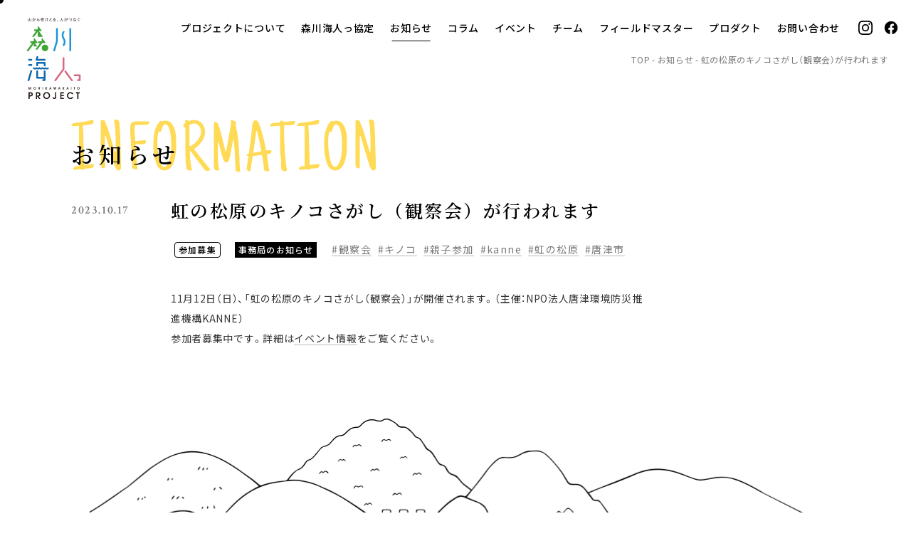

--- FILE ---
content_type: text/html; charset=UTF-8
request_url: https://www.morikawakaito.org/information/3139/
body_size: 27474
content:
<!DOCTYPE html>
<html lang="ja">
<head>
<meta charset="UTF-8">

<meta name="viewport" content="width=device-width" />
<meta name="format-detection" content="telephone=no">

<link rel="stylesheet" href="https://cdn.jsdelivr.net/npm/yakuhanjp@3.4.1/dist/css/yakuhanjp.min.css">
<link rel="preconnect" href="https://fonts.googleapis.com">
<link rel="preconnect" href="https://fonts.gstatic.com" crossorigin>
<link href="https://fonts.googleapis.com/css2?family=Crimson+Text:wght@400;600&family=Just+Another+Hand&family=Noto+Sans+JP:wght@400;500&family=Noto+Serif+JP:wght@600&display=swap" rel="stylesheet">

<!-- Google tag (gtag.js) -->
<script async src="https://www.googletagmanager.com/gtag/js?id=G-WLJREPTMB4"></script>
<script>
  window.dataLayer = window.dataLayer || [];
  function gtag(){dataLayer.push(arguments);}
  gtag('js', new Date());

  gtag('config', 'G-WLJREPTMB4');
</script>

<meta name='robots' content='index, follow, max-image-preview:large, max-snippet:-1, max-video-preview:-1' />

	<!-- This site is optimized with the Yoast SEO plugin v20.6 - https://yoast.com/wordpress/plugins/seo/ -->
	<title>虹の松原のキノコさがし（観察会）が行われます | 佐賀県の森川海を守る森川海人っプロジェクト</title>
	<link rel="canonical" href="https://www.morikawakaito.org/information/3139/" />
	<meta property="og:locale" content="ja_JP" />
	<meta property="og:type" content="article" />
	<meta property="og:title" content="虹の松原のキノコさがし（観察会）が行われます | 佐賀県の森川海を守る森川海人っプロジェクト" />
	<meta property="og:description" content="11月12日（日）、「虹の松原のキノコさがし（観察会）」が開催されます。（主催：NPO法人唐津環境防災推進機構KANNE）参加者募集中です。詳細はイベント情報をご覧ください。" />
	<meta property="og:url" content="https://www.morikawakaito.org/information/3139/" />
	<meta property="og:site_name" content="佐賀県の森川海を守る森川海人っプロジェクト" />
	<meta property="article:modified_time" content="2023-10-17T01:26:08+00:00" />
	<meta property="og:image" content="https://www.morikawakaito.org/wp-content/uploads/2022/09/og-image.png" />
	<meta property="og:image:width" content="1200" />
	<meta property="og:image:height" content="630" />
	<meta property="og:image:type" content="image/png" />
	<meta name="twitter:card" content="summary_large_image" />
	<meta name="twitter:label1" content="推定読み取り時間" />
	<meta name="twitter:data1" content="1分" />
	<script type="application/ld+json" class="yoast-schema-graph">{"@context":"https://schema.org","@graph":[{"@type":"WebPage","@id":"https://www.morikawakaito.org/information/3139/","url":"https://www.morikawakaito.org/information/3139/","name":"虹の松原のキノコさがし（観察会）が行われます | 佐賀県の森川海を守る森川海人っプロジェクト","isPartOf":{"@id":"https://www.morikawakaito.org/#website"},"datePublished":"2023-10-17T01:25:17+00:00","dateModified":"2023-10-17T01:26:08+00:00","breadcrumb":{"@id":"https://www.morikawakaito.org/information/3139/#breadcrumb"},"inLanguage":"ja","potentialAction":[{"@type":"ReadAction","target":["https://www.morikawakaito.org/information/3139/"]}]},{"@type":"BreadcrumbList","@id":"https://www.morikawakaito.org/information/3139/#breadcrumb","itemListElement":[{"@type":"ListItem","position":1,"name":"お知らせ","item":"https://www.morikawakaito.org/information/"},{"@type":"ListItem","position":2,"name":"虹の松原のキノコさがし（観察会）が行われます"}]},{"@type":"WebSite","@id":"https://www.morikawakaito.org/#website","url":"https://www.morikawakaito.org/","name":"佐賀県の森川海を守る森川海人っプロジェクト","description":"Just another WordPress site","potentialAction":[{"@type":"SearchAction","target":{"@type":"EntryPoint","urlTemplate":"https://www.morikawakaito.org/?s={search_term_string}"},"query-input":"required name=search_term_string"}],"inLanguage":"ja"}]}</script>
	<!-- / Yoast SEO plugin. -->


<link rel='dns-prefetch' href='//s.w.org' />
<link rel='stylesheet' id='wp-block-library-css'  href='https://www.morikawakaito.org/wp-includes/css/dist/block-library/style.min.css?ver=6.0.11' type='text/css' media='all' />
<style id='global-styles-inline-css' type='text/css'>
body{--wp--preset--color--black: #000000;--wp--preset--color--cyan-bluish-gray: #abb8c3;--wp--preset--color--white: #ffffff;--wp--preset--color--pale-pink: #f78da7;--wp--preset--color--vivid-red: #cf2e2e;--wp--preset--color--luminous-vivid-orange: #ff6900;--wp--preset--color--luminous-vivid-amber: #fcb900;--wp--preset--color--light-green-cyan: #7bdcb5;--wp--preset--color--vivid-green-cyan: #00d084;--wp--preset--color--pale-cyan-blue: #8ed1fc;--wp--preset--color--vivid-cyan-blue: #0693e3;--wp--preset--color--vivid-purple: #9b51e0;--wp--preset--gradient--vivid-cyan-blue-to-vivid-purple: linear-gradient(135deg,rgba(6,147,227,1) 0%,rgb(155,81,224) 100%);--wp--preset--gradient--light-green-cyan-to-vivid-green-cyan: linear-gradient(135deg,rgb(122,220,180) 0%,rgb(0,208,130) 100%);--wp--preset--gradient--luminous-vivid-amber-to-luminous-vivid-orange: linear-gradient(135deg,rgba(252,185,0,1) 0%,rgba(255,105,0,1) 100%);--wp--preset--gradient--luminous-vivid-orange-to-vivid-red: linear-gradient(135deg,rgba(255,105,0,1) 0%,rgb(207,46,46) 100%);--wp--preset--gradient--very-light-gray-to-cyan-bluish-gray: linear-gradient(135deg,rgb(238,238,238) 0%,rgb(169,184,195) 100%);--wp--preset--gradient--cool-to-warm-spectrum: linear-gradient(135deg,rgb(74,234,220) 0%,rgb(151,120,209) 20%,rgb(207,42,186) 40%,rgb(238,44,130) 60%,rgb(251,105,98) 80%,rgb(254,248,76) 100%);--wp--preset--gradient--blush-light-purple: linear-gradient(135deg,rgb(255,206,236) 0%,rgb(152,150,240) 100%);--wp--preset--gradient--blush-bordeaux: linear-gradient(135deg,rgb(254,205,165) 0%,rgb(254,45,45) 50%,rgb(107,0,62) 100%);--wp--preset--gradient--luminous-dusk: linear-gradient(135deg,rgb(255,203,112) 0%,rgb(199,81,192) 50%,rgb(65,88,208) 100%);--wp--preset--gradient--pale-ocean: linear-gradient(135deg,rgb(255,245,203) 0%,rgb(182,227,212) 50%,rgb(51,167,181) 100%);--wp--preset--gradient--electric-grass: linear-gradient(135deg,rgb(202,248,128) 0%,rgb(113,206,126) 100%);--wp--preset--gradient--midnight: linear-gradient(135deg,rgb(2,3,129) 0%,rgb(40,116,252) 100%);--wp--preset--duotone--dark-grayscale: url('#wp-duotone-dark-grayscale');--wp--preset--duotone--grayscale: url('#wp-duotone-grayscale');--wp--preset--duotone--purple-yellow: url('#wp-duotone-purple-yellow');--wp--preset--duotone--blue-red: url('#wp-duotone-blue-red');--wp--preset--duotone--midnight: url('#wp-duotone-midnight');--wp--preset--duotone--magenta-yellow: url('#wp-duotone-magenta-yellow');--wp--preset--duotone--purple-green: url('#wp-duotone-purple-green');--wp--preset--duotone--blue-orange: url('#wp-duotone-blue-orange');--wp--preset--font-size--small: 13px;--wp--preset--font-size--medium: 20px;--wp--preset--font-size--large: 36px;--wp--preset--font-size--x-large: 42px;}.has-black-color{color: var(--wp--preset--color--black) !important;}.has-cyan-bluish-gray-color{color: var(--wp--preset--color--cyan-bluish-gray) !important;}.has-white-color{color: var(--wp--preset--color--white) !important;}.has-pale-pink-color{color: var(--wp--preset--color--pale-pink) !important;}.has-vivid-red-color{color: var(--wp--preset--color--vivid-red) !important;}.has-luminous-vivid-orange-color{color: var(--wp--preset--color--luminous-vivid-orange) !important;}.has-luminous-vivid-amber-color{color: var(--wp--preset--color--luminous-vivid-amber) !important;}.has-light-green-cyan-color{color: var(--wp--preset--color--light-green-cyan) !important;}.has-vivid-green-cyan-color{color: var(--wp--preset--color--vivid-green-cyan) !important;}.has-pale-cyan-blue-color{color: var(--wp--preset--color--pale-cyan-blue) !important;}.has-vivid-cyan-blue-color{color: var(--wp--preset--color--vivid-cyan-blue) !important;}.has-vivid-purple-color{color: var(--wp--preset--color--vivid-purple) !important;}.has-black-background-color{background-color: var(--wp--preset--color--black) !important;}.has-cyan-bluish-gray-background-color{background-color: var(--wp--preset--color--cyan-bluish-gray) !important;}.has-white-background-color{background-color: var(--wp--preset--color--white) !important;}.has-pale-pink-background-color{background-color: var(--wp--preset--color--pale-pink) !important;}.has-vivid-red-background-color{background-color: var(--wp--preset--color--vivid-red) !important;}.has-luminous-vivid-orange-background-color{background-color: var(--wp--preset--color--luminous-vivid-orange) !important;}.has-luminous-vivid-amber-background-color{background-color: var(--wp--preset--color--luminous-vivid-amber) !important;}.has-light-green-cyan-background-color{background-color: var(--wp--preset--color--light-green-cyan) !important;}.has-vivid-green-cyan-background-color{background-color: var(--wp--preset--color--vivid-green-cyan) !important;}.has-pale-cyan-blue-background-color{background-color: var(--wp--preset--color--pale-cyan-blue) !important;}.has-vivid-cyan-blue-background-color{background-color: var(--wp--preset--color--vivid-cyan-blue) !important;}.has-vivid-purple-background-color{background-color: var(--wp--preset--color--vivid-purple) !important;}.has-black-border-color{border-color: var(--wp--preset--color--black) !important;}.has-cyan-bluish-gray-border-color{border-color: var(--wp--preset--color--cyan-bluish-gray) !important;}.has-white-border-color{border-color: var(--wp--preset--color--white) !important;}.has-pale-pink-border-color{border-color: var(--wp--preset--color--pale-pink) !important;}.has-vivid-red-border-color{border-color: var(--wp--preset--color--vivid-red) !important;}.has-luminous-vivid-orange-border-color{border-color: var(--wp--preset--color--luminous-vivid-orange) !important;}.has-luminous-vivid-amber-border-color{border-color: var(--wp--preset--color--luminous-vivid-amber) !important;}.has-light-green-cyan-border-color{border-color: var(--wp--preset--color--light-green-cyan) !important;}.has-vivid-green-cyan-border-color{border-color: var(--wp--preset--color--vivid-green-cyan) !important;}.has-pale-cyan-blue-border-color{border-color: var(--wp--preset--color--pale-cyan-blue) !important;}.has-vivid-cyan-blue-border-color{border-color: var(--wp--preset--color--vivid-cyan-blue) !important;}.has-vivid-purple-border-color{border-color: var(--wp--preset--color--vivid-purple) !important;}.has-vivid-cyan-blue-to-vivid-purple-gradient-background{background: var(--wp--preset--gradient--vivid-cyan-blue-to-vivid-purple) !important;}.has-light-green-cyan-to-vivid-green-cyan-gradient-background{background: var(--wp--preset--gradient--light-green-cyan-to-vivid-green-cyan) !important;}.has-luminous-vivid-amber-to-luminous-vivid-orange-gradient-background{background: var(--wp--preset--gradient--luminous-vivid-amber-to-luminous-vivid-orange) !important;}.has-luminous-vivid-orange-to-vivid-red-gradient-background{background: var(--wp--preset--gradient--luminous-vivid-orange-to-vivid-red) !important;}.has-very-light-gray-to-cyan-bluish-gray-gradient-background{background: var(--wp--preset--gradient--very-light-gray-to-cyan-bluish-gray) !important;}.has-cool-to-warm-spectrum-gradient-background{background: var(--wp--preset--gradient--cool-to-warm-spectrum) !important;}.has-blush-light-purple-gradient-background{background: var(--wp--preset--gradient--blush-light-purple) !important;}.has-blush-bordeaux-gradient-background{background: var(--wp--preset--gradient--blush-bordeaux) !important;}.has-luminous-dusk-gradient-background{background: var(--wp--preset--gradient--luminous-dusk) !important;}.has-pale-ocean-gradient-background{background: var(--wp--preset--gradient--pale-ocean) !important;}.has-electric-grass-gradient-background{background: var(--wp--preset--gradient--electric-grass) !important;}.has-midnight-gradient-background{background: var(--wp--preset--gradient--midnight) !important;}.has-small-font-size{font-size: var(--wp--preset--font-size--small) !important;}.has-medium-font-size{font-size: var(--wp--preset--font-size--medium) !important;}.has-large-font-size{font-size: var(--wp--preset--font-size--large) !important;}.has-x-large-font-size{font-size: var(--wp--preset--font-size--x-large) !important;}
</style>
<link rel='stylesheet' id='base-style-css'  href='https://www.morikawakaito.org/wp-content/themes/mkkt/css/style.css?ver=2024012931434' type='text/css' media='all' />
<link rel="EditURI" type="application/rsd+xml" title="RSD" href="https://www.morikawakaito.org/xmlrpc.php?rsd" />
<link rel="wlwmanifest" type="application/wlwmanifest+xml" href="https://www.morikawakaito.org/wp-includes/wlwmanifest.xml" /> 
<link rel='shortlink' href='https://www.morikawakaito.org/?p=3139' />
<link rel="icon" href="https://www.morikawakaito.org/wp-content/uploads/2026/01/cropped-favicon-32x32.png" sizes="32x32" />
<link rel="icon" href="https://www.morikawakaito.org/wp-content/uploads/2026/01/cropped-favicon-192x192.png" sizes="192x192" />
<link rel="apple-touch-icon" href="https://www.morikawakaito.org/wp-content/uploads/2026/01/cropped-favicon-180x180.png" />
<meta name="msapplication-TileImage" content="https://www.morikawakaito.org/wp-content/uploads/2026/01/cropped-favicon-270x270.png" />
</head>
<body>
<div class="l-body">
<!-- カーソル追従 -->
<div id="stalker"></div>
<!-- //カーソル追従 -->
<header class="l-header">
	<p class="header-logo">
		<a href="https://www.morikawakaito.org"><img src="https://www.morikawakaito.org/wp-content/themes/mkkt/img/logo.svg" alt="佐賀県の森川海を守る 森川海人プロジェクト"></a>
	</p>
	<nav class="l-navi">
		<div class="l-navi__content">
			<ul class="l-navi__navi navi">
				<li class="navi__item d-lg-none navi-animation navi-animation--1">
					<a href="https://www.morikawakaito.org" class="navi__link">ホーム</a>
				</li>
				<li class="navi__item navi-animation navi-animation--2">
					<a href="https://www.morikawakaito.org/about/" class="navi__link">プロジェクトについて</a>
				</li>
						<li class="navi__item navi-animation navi-animation--3">
					<a href="https://www.morikawakaito.org/agreement/" class="navi__link">森川海人っ協定</a>
				</li>
						<li class="navi__item navi-animation navi-animation--4 is-current">
					<a href="https://www.morikawakaito.org/information/" class="navi__link">お知らせ</a>
				</li>
						<li class="navi__item navi-animation navi-animation--5">
					<a href="https://www.morikawakaito.org/column/" class="navi__link">コラム</a>
				</li>
						<li class="navi__item navi-animation navi-animation--6">
					<a href="https://www.morikawakaito.org/event/" class="navi__link">イベント</a>
				</li>
				<li class="navi__item navi-animation navi-animation--7">
					<a href="https://www.morikawakaito.org/team/" class="navi__link">チーム</a>
				</li>
				<li class="navi__item navi-animation navi-animation--8">
					<a href="https://www.morikawakaito.org/field-master/" class="navi__link">フィールドマスター</a>
				</li>
				<li class="navi__item navi-animation navi-animation--9">
					<a href="https://www.morikawakaito.org/product/" class="navi__link">プロダクト</a>
				</li>
				<li class="navi__item navi-animation navi-animation--10">
					<a href="https://www.morikawakaito.org/contact/" class="navi__link">お問い合わせ</a>
				</li>
			</ul>
			<ul class="l-navi__sns sns-links navi-animation navi-animation--10">
								<li class="sns-links__item">
					<a href="https://www.instagram.com/morikawakaito_official/" target="_blank" class="sns-links__link"><img src="https://www.morikawakaito.org/wp-content/themes/mkkt/img/logo_instagram.svg" alt="Instagram"></a>
				</li>
				<li class="sns-links__item">
					<a href="https://www.facebook.com/morikawakaito" target="_blank" class="sns-links__link"><img src="https://www.morikawakaito.org/wp-content/themes/mkkt/img/logo_facebook.svg" alt="Facebook"></a>
				</li>
			</ul>
		</div>
	</nav>
	<button type="button" class="menu-btn" aria-label="サイトメニューを開く">
		<span class="menu-btn__icon">
			<span></span>
			<span></span>
		</span>
	</button>
</header>
<main class="l-main l-main--bottom-deco">

	<!-- breadcrumb -->
	<div class="breadcrumb-wrap">
		<ol class="breadcrumb">
			<li class="breadcrumb__item"><a href="https://www.morikawakaito.org">TOP</a></li><li class="breadcrumb__item"><a href="https://www.morikawakaito.org/information/">お知らせ</a></li><li class="breadcrumb__item">虹の松原のキノコさがし（観察会）が行われます</li>		</ol>
	</div>
	<!-- /breadcrumb -->
	<div class="l-wrapper">

		<div class="page-title">
			<h1 class="page-title__jp">お知らせ</h1>
			<span class="page-title__en">INFORMATION</span>
		</div>
		<div class="l-row l-row--between">
			<div class="l-pc-col-9">
				<div class="news-article">
					<article class="news-article__article">
						<div class="news-head">
							<span class="news-head__date date date--lg">2023.10.17</span>
							<div class="news-head__main">
								<h2 class="news-head__title">虹の松原のキノコさがし（観察会）が行われます</h2>
								<div class="news-head__info">
																											<div class="news-head__participation">
																					<span class="participation">参加募集</span>
																			</div>
																																				<div class="news-head__categorys">
										<ul class="category-list">
																					<li class="category-list__item"><a href="https://www.morikawakaito.org/info-cat/news/" class="category">事務局のお知らせ</a></li>
																				</ul>
									</div>
																																				<div class="news-head__tags">
										<ul class="tag-list-1">
																					<li class="tag-list-1__item"><a href="https://www.morikawakaito.org/info-tag/%e8%a6%b3%e5%af%9f%e4%bc%9a/" class="tag">観察会</a></li>
																					<li class="tag-list-1__item"><a href="https://www.morikawakaito.org/info-tag/%e3%82%ad%e3%83%8e%e3%82%b3/" class="tag">キノコ</a></li>
																					<li class="tag-list-1__item"><a href="https://www.morikawakaito.org/info-tag/%e8%a6%aa%e5%ad%90%e5%8f%82%e5%8a%a0/" class="tag">親子参加</a></li>
																					<li class="tag-list-1__item"><a href="https://www.morikawakaito.org/info-tag/kanne/" class="tag">kanne</a></li>
																					<li class="tag-list-1__item"><a href="https://www.morikawakaito.org/info-tag/%e8%99%b9%e3%81%ae%e6%9d%be%e5%8e%9f/" class="tag">虹の松原</a></li>
																					<li class="tag-list-1__item"><a href="https://www.morikawakaito.org/info-tag/%e5%94%90%e6%b4%a5%e5%b8%82/" class="tag">唐津市</a></li>
																				</ul>
									</div>
																	</div>
							</div>
						</div>
						<div class="news-content">
							<div class="wp-content wp-content--sm">

<p>11月12日（日）、「虹の松原のキノコさがし（観察会）」が開催されます。（主催：NPO法人唐津環境防災推進機構KANNE）<br>参加者募集中です。詳細は<a href="https://www.morikawakaito.org/event/3127/" target="_blank" rel="noreferrer noopener">イベント情報</a>をご覧ください。</p>
							</div>
						</div>
					</article>
				</div>
			</div>

		</div>

	</div>

</main>

<footer class="l-footer">
	<div class="footer">
		<div class="footer__left">
			<div class="footer-bnr">
				<ul class="footer-bnr__list">
					<li class="footer-bnr__item"><a href="https://saga2024.com/imagesong/" target="_blank"><img src="https://www.morikawakaito.org/wp-content/themes/mkkt/img/_dummy_bnr_footer.png" alt="SAGA 2024 イメージソング  Batons 〜キミの夢が叶う時〜 Reina Washio"></a></li>
					<li class="footer-bnr__item"><a href="https://tobe-forestworker-saga.jp/" target="_blank"><img src="https://www.morikawakaito.org/wp-content/uploads/2024/03/banner02.png" alt="佐賀の林業で働く TO BE FOREST WORKER"></a></li>
				</ul>
			</div>
			<div class="footer__left__inner">
				<div class="footer__content">
					<div class="footer-logo">
						<a href="https://www.morikawakaito.org/contact/"><img src="https://www.morikawakaito.org/wp-content/themes/mkkt/img/logo.svg" alt="佐賀県の森川海を守る 森川海人プロジェクト"></a>
					</div>
					<div class="footer-info-wrap">
						<div class="footer-info">
							<p class="footer-info__name">佐賀県 農林水産部 森林整備課</p>
							<p class="footer-info__address">〒840-8570<br>佐賀県佐賀市城内1丁目1番59号<br>TEL：0952-25-7136 / FAX：0952-25-7312</p>
						</div>
						<div class="footer-info">
							<p class="footer-info__name">チーム</p>
							<p class="footer-info__address">さが政策推進チーム（さがデザイン）、有明海再生・環境課、循環型社会推進課、農政企画課、農山村課、林業課、水産課、下水道課、河川砂防課、脱炭素社会推進課、さが創生推進課</p>
						</div>
<!--						<div class="footer-info">
							<p class="footer-info__name">運営事務局　ピノー株式会社</p>
							<p class="footer-info__address">〒844-0024<br>佐賀県西松浦郡有田町赤坂丙2351番地169<br>アリタセラ南館<br>TEL：0955-29-8644</p>
						</div>
-->
					</div>
				</div>
				<div class="footer__content">
					<div class="footer-sitemap">
						<p class="footer-sitemap__heading">SITE MAP</p>
						<ul class="footer-sitemap__links">
							<li class="footer-sitemap__link"><a href="https://www.morikawakaito.org/about/">プロジェクトについて</a></li>
							<li class="footer-sitemap__link"><a href="https://www.morikawakaito.org/contact/">お問い合わせ</a></li>
													<li class="footer-sitemap__link footer-sitemap__link--2col">
								<a href="https://www.morikawakaito.org/agreement/">森川海人っ協定</a>
							</li>
													<li class="footer-sitemap__link footer-sitemap__link--2col">
								<a href="https://www.morikawakaito.org/team-entry/">チーム森川海人っ登録</a>
							</li>
							<li class="footer-sitemap__link footer-sitemap__link--2col"><a href="https://www.morikawakaito.org/information/">お知らせ</a>
<ul><li class="footer-sitemap__link-sub"><a href="https://www.morikawakaito.org/info-cat/study/">森川海人っ教室</a></li><li class="footer-sitemap__link-sub"><a href="https://www.morikawakaito.org/info-cat/agreement/">森川海人っ協定締結</a></li><li class="footer-sitemap__link-sub"><a href="https://www.morikawakaito.org/info-cat/field/">森川海人くん出動</a></li><li class="footer-sitemap__link-sub"><a href="https://www.morikawakaito.org/info-cat/news/">事務局のお知らせ</a></li></ul>							</li>
							<li class="footer-sitemap__link footer-sitemap__link--2col"><a href="https://www.morikawakaito.org/column/">コラム</a>
							</li>
							<li class="footer-sitemap__link footer-sitemap__link--2col"><a href="https://www.morikawakaito.org/event/">イベント</a>
<ul><li class="footer-sitemap__link-sub"><a href="https://www.morikawakaito.org/category/closed/">実施終了</a></li><li class="footer-sitemap__link-sub"><a href="https://www.morikawakaito.org/category/reception-disabled/">受付締切</a></li><li class="footer-sitemap__link-sub"><a href="https://www.morikawakaito.org/category/reception-active/">参加募集</a></li><li class="footer-sitemap__link-sub"><a href="https://www.morikawakaito.org/category/report/">活動報告</a></li></ul>							</li>
							<li class="footer-sitemap__link footer-sitemap__link--2col"><a href="https://www.morikawakaito.org/team/">チーム</a>
<ul><li class="footer-sitemap__link-sub"><a href="https://www.morikawakaito.org/team-cat/mori/">森</a></li><li class="footer-sitemap__link-sub"><a href="https://www.morikawakaito.org/team-cat/kawa/">川</a></li><li class="footer-sitemap__link-sub"><a href="https://www.morikawakaito.org/team-cat/umi/">海</a></li></ul>							</li>
							<li class="footer-sitemap__link footer-sitemap__link--2col"><a href="https://www.morikawakaito.org/field-master/">フィールドマスター</a>
<ul><li class="footer-sitemap__link-sub"><a href="https://www.morikawakaito.org/field-cat/mori/">森</a></li><li class="footer-sitemap__link-sub"><a href="https://www.morikawakaito.org/field-cat/%e5%b7%9d/">川</a></li><li class="footer-sitemap__link-sub"><a href="https://www.morikawakaito.org/field-cat/%e6%b5%b7/">海</a></li></ul>							</li>
							<li class="footer-sitemap__link footer-sitemap__link--2col"><a href="https://www.morikawakaito.org/product/">プロダクト</a>
<ul><li class="footer-sitemap__link-sub"><a href="https://www.morikawakaito.org/product-cat/mori/">森</a></li><li class="footer-sitemap__link-sub"><a href="https://www.morikawakaito.org/product-cat/kawa/">川</a></li><li class="footer-sitemap__link-sub"><a href="https://www.morikawakaito.org/product-cat/umi/">海</a></li></ul>							</li>
						</ul>
					</div>
				</div>
			</div>
		</div>
		<div class="footer__right">
			<div class="footer-contact is-cursor-exclusion">
				<h2 class="footer-contact__heading">お問い合わせ</h2>
				<p class="footer-contact__text">この活動へのご意見、ご感想など、<br>こちらよりお問い合わせください。</p>
				<div class="footer-contact__button">
					<a href="https://www.morikawakaito.org/contact/" class="button-1 button-1--black button-1--center button-1--pcsm">問い合わせをする</a>
				</div>
			</div>
			<div class="footer__right__content">
				<div class="footer__right__logo">
					<img src="https://www.morikawakaito.org/wp-content/themes/mkkt/img/logo_saga.svg" alt="佐賀県">
					<img src="https://www.morikawakaito.org/wp-content/themes/mkkt/img/logo_project.svg" alt="MORIKAWAKAITO PROJECT">
				</div>
				<ul class="sns-list sns-list--footer">
										<li class="sns-list__item"><a href="https://www.instagram.com/morikawakaito_official/" target="_blank" class="sns-list__link"><img src="https://www.morikawakaito.org/wp-content/themes/mkkt/img/logo_instagram.svg" alt="Instagram"></a></li>
					<li class="sns-list__item"><a href="https://www.facebook.com/morikawakaito" target="_blank" class="sns-list__link"><img src="https://www.morikawakaito.org/wp-content/themes/mkkt/img/logo_facebook.svg" alt="Facebook"></a></li>
				</ul>
				<p class="copyright">Copyright &copy; 2022 Saga Prefecture. All Rights Reserved.</p>
			</div>
		</div>
	</div>
	<button type="button" class="pagetop"><span>TOPへ</span></button>
</footer>
</div>

<script type='text/javascript' src='https://www.morikawakaito.org/wp-content/themes/mkkt/js/jquery.min.js' id='jquery-base-js'></script>
<script type='text/javascript' src='https://www.morikawakaito.org/wp-content/themes/mkkt/js/swiper-bundle.min.js' id='library-swiper-js'></script>
<script type='text/javascript' src='https://www.morikawakaito.org/wp-content/themes/mkkt/js/jquery.cookie.js' id='library-cookie-js'></script>
<script type='text/javascript' src='https://www.morikawakaito.org/wp-content/themes/mkkt/js/perfect-scrollbar.js' id='perfect-scrollbar-js'></script>
<script type='text/javascript' src='https://www.morikawakaito.org/wp-content/themes/mkkt/js/common.js?ver=2024012931434' id='templete-common-js'></script>

</body>
</html>

--- FILE ---
content_type: text/css
request_url: https://www.morikawakaito.org/wp-content/themes/mkkt/css/style.css?ver=2024012931434
body_size: 142046
content:
@charset "UTF-8";

/* Tools */

/* http://meyerweb.com/eric/tools/css/reset/ 
   v2.0 | 20110126
   License: none (public domain)
*/

html,
body,
div,
span,
applet,
object,
iframe,
h1,
h2,
h3,
h4,
h5,
h6,
p,
blockquote,
pre,
a,
abbr,
acronym,
address,
big,
cite,
code,
del,
dfn,
em,
img,
ins,
kbd,
q,
s,
samp,
small,
strike,
strong,
sub,
sup,
tt,
var,
b,
u,
i,
center,
dl,
dt,
dd,
ol,
ul,
li,
fieldset,
form,
label,
legend,
table,
caption,
tbody,
tfoot,
thead,
tr,
th,
td,
article,
aside,
canvas,
details,
embed,
figure,
figcaption,
footer,
header,
hgroup,
menu,
nav,
output,
ruby,
section,
summary,
time,
mark,
audio,
video {
	margin: 0;
	padding: 0;
	border: 0;
	font-size: 100%;
	font: inherit;
	vertical-align: baseline;
	-webkit-box-sizing: border-box;
	box-sizing: border-box;
}

/* HTML5 display-role reset for older browsers */

article,
aside,
details,
figcaption,
figure,
footer,
header,
hgroup,
menu,
nav,
section,
main {
	display: block;
}

body {
	line-height: 1;
}

ol,
ul {
	list-style: none;
}

blockquote,
q {
	quotes: none;
}

blockquote:before,
blockquote:after,
q:before,
q:after {
	content: '';
	content: none;
}

table {
	border-collapse: collapse;
	border-spacing: 0;
}

.text-align-center {
	text-align: center;
}

.text-align-right {
	text-align: right;
}

.display-block {
	display: block;
}

.hidden {
	display: none !important;
	visibility: hidden;
}

.clearfix::before,
.clearfix::after {
	content: "";
	display: table;
}

.clearfix::after {
	clear: both;
}

.clear {
	clear: both;
}

/* show only  SP/PC
-------------------------------*/

.d-none {
	display: none !important;
}

.d-block {
	display: block !important;
}

/* font
-------------------------------*/

.bold {
	font-weight: bold;
}

/* margin
-------------------------------*/

/* padding
-------------------------------*/

/* base */

html {
	font-size: 62.5%;
}

body {
	font-family: YakuHanJP, "Noto Sans JP", sans-serif;
	font-size: 1.4rem;
	color: #000000;
	background: #FFFFFF;
}

body *::-moz-selection {
	color: #ffffff;
	background: rgba(51, 51, 51, 0.99);
	opacity: 1;
}

body *::selection {
	color: #ffffff;
	background: rgba(51, 51, 51, 0.99);
	opacity: 1;
}

body.is-cursor-none {
	cursor: none;
}

a {
	color: inherit;
	text-decoration: none;
}

.is-cursor-none a {
	cursor: none;
}

img {
	max-width: 100%;
	height: auto;
}

input,
textarea,
select,
button {
	font-family: inherit;
	-webkit-appearance: none;
	-moz-appearance: none;
	appearance: none;
	outline: none;
}

.is-cursor-none input,
.is-cursor-none textarea,
.is-cursor-none select,
.is-cursor-none button {
	cursor: none;
}

.is-cursor-none label {
	cursor: none;
}

select {
	color: inherit;
}

select::-ms-expand {
	display: none;
}

button {
	cursor: pointer;
	font: inherit;
	color: inherit;
}

/* for development */

pre {
	padding: 15px;
	background: #eee;
	font-size: 1.2rem;
	line-height: 1.2;
}

/* Layout */

.l-body {
	width: 100%;
	padding-top: 86px;
}

.l-body.is-fixed {
	position: fixed;
}

.l-body.is-home {
	padding-top: 80px;
}

.l-header {
	position: fixed;
	top: 0;
	left: 0;
	z-index: 101;
	width: 100%;
}

.l-navi::before {
	content: '';
	position: fixed;
	top: 0;
	left: 0;
	z-index: 100;
	width: 100%;
	height: 100%;
	display: block;
	background: rgba(255, 255, 255, 0.8);
	-webkit-backdrop-filter: blur(30px);
	backdrop-filter: blur(30px);
	-webkit-transition: .4s;
	transition: .4s;
	opacity: 0;
	visibility: hidden;
}

.is-menu-open .l-navi::before {
	opacity: 1;
	visibility: visible;
}

.l-navi__content {
	position: fixed;
	top: 0;
	left: 0;
	z-index: 101;
	width: 100vw;
	height: 100vh;
	display: -webkit-box;
	display: -ms-flexbox;
	display: flex;
	-webkit-box-align: center;
	-ms-flex-align: center;
	align-items: center;
	-webkit-box-pack: center;
	-ms-flex-pack: center;
	justify-content: center;
	-webkit-box-orient: vertical;
	-webkit-box-direction: normal;
	-ms-flex-direction: column;
	flex-direction: column;
	opacity: 0;
	visibility: hidden;
	-webkit-transition: .4s;
	transition: .4s;
}

.is-menu-open .l-navi__content {
	opacity: 1;
	visibility: visible;
}

.l-navi__sns {
	margin-top: 60px;
}

.l-footer {
	position: relative;
	z-index: 1;
}

.l-main {
	padding-bottom: 120px;
	overflow: hidden;
}

.l-main--pb0 {
	padding-bottom: 0;
}

.l-main--bottom-deco {
	position: relative;
	padding-bottom: clamp(300px, 67vw, 67vw);
}

.l-main--bottom-deco::before {
	content: '';
	position: absolute;
	bottom: 10px;
	left: 50%;
	z-index: -1;
	-webkit-transform: translateX(-50%);
	-ms-transform: translateX(-50%);
	transform: translateX(-50%);
	width: 100%;
	min-width: 450px;
	height: 528px;
	background: url(../img/img_illust_footer.png) no-repeat center bottom/contain;
}

.l-wrapper {
	position: relative;
	width: 86.66%;
	margin-left: auto;
	margin-right: auto;
}

/*カラムレイアウト*/

.l-row {
	display: -webkit-box;
	display: -ms-flexbox;
	display: flex;
	-ms-flex-wrap: wrap;
	flex-wrap: wrap;
}

.l-row--between {
	-webkit-box-pack: justify;
	-ms-flex-pack: justify;
	justify-content: space-between;
}

.l-row--center {
	-webkit-box-pack: center;
	-ms-flex-pack: center;
	justify-content: center;
}

.l-row--end {
	-webkit-box-pack: end;
	-ms-flex-pack: end;
	justify-content: flex-end;
}

.l-row--reverse {
	-webkit-box-orient: horizontal;
	-webkit-box-direction: reverse;
	-ms-flex-direction: row-reverse;
	flex-direction: row-reverse;
}

.l-row--align-center {
	-webkit-box-align: center;
	-ms-flex-align: center;
	align-items: center;
}

.l-offset-1 {
	margin-left: 8.33333%;
}

.l-offset-2 {
	margin-left: 16.66667%;
}

.l-offset-3 {
	margin-left: 25%;
}

.l-offset-4 {
	margin-left: 33.33333%;
}

.l-offset-5 {
	margin-left: 41.66667%;
}

.l-offset-6 {
	margin-left: 50%;
}

.l-offset-7 {
	margin-left: 58.33333%;
}

.l-offset-8 {
	margin-left: 66.66667%;
}

.l-offset-9 {
	margin-left: 75%;
}

.l-offset-10 {
	margin-left: 83.33333%;
}

.l-offset-11 {
	margin-left: 91.66667%;
}

.l-offset-12 {
	margin-left: 100%;
}

.l-col-1 {
	width: 8.33333%;
}

.l-col-2 {
	width: 16.66667%;
}

.l-col-3 {
	width: 25%;
}

.l-col-4 {
	width: 33.33333%;
}

.l-col-5 {
	width: 41.66667%;
}

.l-col-6 {
	width: 50%;
}

.l-col-7 {
	width: 58.33333%;
}

.l-col-8 {
	width: 66.66667%;
}

.l-col-9 {
	width: 75%;
}

.l-col-10 {
	width: 83.33333%;
}

.l-col-11 {
	width: 91.66667%;
}

.l-col-12 {
	width: 100%;
}

.l-pc-col-1 {
	width: 100%;
}

.l-pc-col-1--left {
	width: 100%;
	margin-left: calc(-50vw + 50%);
}

.l-pc-col-2 {
	width: 100%;
}

.l-pc-col-2--left {
	width: 100%;
	margin-left: calc(-50vw + 50%);
}

.l-pc-col-3 {
	width: 100%;
}

.l-pc-col-3--left {
	width: 100%;
	margin-left: calc(-50vw + 50%);
}

.l-pc-col-4 {
	width: 100%;
}

.l-pc-col-4--left {
	width: 100%;
	margin-left: calc(-50vw + 50%);
}

.l-pc-col-5 {
	width: 100%;
}

.l-pc-col-5--left {
	width: 100%;
	margin-left: calc(-50vw + 50%);
}

.l-pc-col-6 {
	width: 100%;
}

.l-pc-col-6--left {
	width: 100%;
	margin-left: calc(-50vw + 50%);
}

.l-pc-col-7 {
	width: 100%;
}

.l-pc-col-7--left {
	width: 100%;
	margin-left: calc(-50vw + 50%);
}

.l-pc-col-8 {
	width: 100%;
}

.l-pc-col-8--left {
	width: 100%;
	margin-left: calc(-50vw + 50%);
}

.l-pc-col-9 {
	width: 100%;
}

.l-pc-col-9--left {
	width: 100%;
	margin-left: calc(-50vw + 50%);
}

.l-pc-col-10 {
	width: 100%;
}

.l-pc-col-10--left {
	width: 100%;
	margin-left: calc(-50vw + 50%);
}

.l-pc-col-11 {
	width: 100%;
}

.l-pc-col-11--left {
	width: 100%;
	margin-left: calc(-50vw + 50%);
}

.l-pc-col-12 {
	width: 100%;
}

.l-pc-col-12--left {
	width: 100%;
	margin-left: calc(-50vw + 50%);
}

/* Module */

/**
 * Swiper 8.2.5
 * Most modern mobile touch slider and framework with hardware accelerated transitions
 * https://swiperjs.com
 *
 * Copyright 2014-2022 Vladimir Kharlampidi
 *
 * Released under the MIT License
 *
 * Released on: June 27, 2022
 */

@font-face {
	font-family: 'swiper-icons';
	src: url("data:application/font-woff;charset=utf-8;base64, [base64]//wADZ2x5ZgAAAywAAADMAAAD2MHtryVoZWFkAAABbAAAADAAAAA2E2+eoWhoZWEAAAGcAAAAHwAAACQC9gDzaG10eAAAAigAAAAZAAAArgJkABFsb2NhAAAC0AAAAFoAAABaFQAUGG1heHAAAAG8AAAAHwAAACAAcABAbmFtZQAAA/gAAAE5AAACXvFdBwlwb3N0AAAFNAAAAGIAAACE5s74hXjaY2BkYGAAYpf5Hu/j+W2+MnAzMYDAzaX6QjD6/4//Bxj5GA8AuRwMYGkAPywL13jaY2BkYGA88P8Agx4j+/8fQDYfA1AEBWgDAIB2BOoAeNpjYGRgYNBh4GdgYgABEMnIABJzYNADCQAACWgAsQB42mNgYfzCOIGBlYGB0YcxjYGBwR1Kf2WQZGhhYGBiYGVmgAFGBiQQkOaawtDAoMBQxXjg/wEGPcYDDA4wNUA2CCgwsAAAO4EL6gAAeNpj2M0gyAACqxgGNWBkZ2D4/wMA+xkDdgAAAHjaY2BgYGaAYBkGRgYQiAHyGMF8FgYHIM3DwMHABGQrMOgyWDLEM1T9/w8UBfEMgLzE////P/5//f/V/xv+r4eaAAeMbAxwIUYmIMHEgKYAYjUcsDAwsLKxc3BycfPw8jEQA/[base64]/uznmfPFBNODM2K7MTQ45YEAZqGP81AmGGcF3iPqOop0r1SPTaTbVkfUe4HXj97wYE+yNwWYxwWu4v1ugWHgo3S1XdZEVqWM7ET0cfnLGxWfkgR42o2PvWrDMBSFj/IHLaF0zKjRgdiVMwScNRAoWUoH78Y2icB/yIY09An6AH2Bdu/UB+yxopYshQiEvnvu0dURgDt8QeC8PDw7Fpji3fEA4z/PEJ6YOB5hKh4dj3EvXhxPqH/SKUY3rJ7srZ4FZnh1PMAtPhwP6fl2PMJMPDgeQ4rY8YT6Gzao0eAEA409DuggmTnFnOcSCiEiLMgxCiTI6Cq5DZUd3Qmp10vO0LaLTd2cjN4fOumlc7lUYbSQcZFkutRG7g6JKZKy0RmdLY680CDnEJ+UMkpFFe1RN7nxdVpXrC4aTtnaurOnYercZg2YVmLN/d/gczfEimrE/fs/bOuq29Zmn8tloORaXgZgGa78yO9/cnXm2BpaGvq25Dv9S4E9+5SIc9PqupJKhYFSSl47+Qcr1mYNAAAAeNptw0cKwkAAAMDZJA8Q7OUJvkLsPfZ6zFVERPy8qHh2YER+3i/BP83vIBLLySsoKimrqKqpa2hp6+jq6RsYGhmbmJqZSy0sraxtbO3sHRydnEMU4uR6yx7JJXveP7WrDycAAAAAAAH//wACeNpjYGRgYOABYhkgZgJCZgZNBkYGLQZtIJsFLMYAAAw3ALgAeNolizEKgDAQBCchRbC2sFER0YD6qVQiBCv/H9ezGI6Z5XBAw8CBK/m5iQQVauVbXLnOrMZv2oLdKFa8Pjuru2hJzGabmOSLzNMzvutpB3N42mNgZGBg4GKQYzBhYMxJLMlj4GBgAYow/P/PAJJhLM6sSoWKfWCAAwDAjgbRAAB42mNgYGBkAIIbCZo5IPrmUn0hGA0AO8EFTQAA");
	font-weight: 400;
	font-style: normal;
}

:root {
	--swiper-theme-color: #007aff;
}

.swiper {
	margin-left: auto;
	margin-right: auto;
	position: relative;
	overflow: hidden;
	list-style: none;
	padding: 0; /* Fix of Webkit flickering */
	z-index: 1;
}

.swiper-vertical > .swiper-wrapper {
	-webkit-box-orient: vertical;
	-webkit-box-direction: normal;
	-ms-flex-direction: column;
	flex-direction: column;
}

.swiper-wrapper {
	position: relative;
	width: 100%;
	height: 100%;
	z-index: 1;
	display: -webkit-box;
	display: -ms-flexbox;
	display: flex;
	-webkit-transition-property: -webkit-transform;
	transition-property: -webkit-transform;
	transition-property: transform;
	transition-property: transform, -webkit-transform;
	-webkit-box-sizing: content-box;
	box-sizing: content-box;
}

.swiper-android .swiper-slide,
.swiper-wrapper {
	-webkit-transform: translate3d(0px, 0, 0);
	transform: translate3d(0px, 0, 0);
}

.swiper-pointer-events {
	-ms-touch-action: pan-y;
	touch-action: pan-y;
}

.swiper-pointer-events.swiper-vertical {
	-ms-touch-action: pan-x;
	touch-action: pan-x;
}

.swiper-slide {
	-ms-flex-negative: 0;
	flex-shrink: 0;
	width: 100%;
	height: 100%;
	position: relative;
	-webkit-transition-property: -webkit-transform;
	transition-property: -webkit-transform;
	transition-property: transform;
	transition-property: transform, -webkit-transform;
}

.swiper-slide-invisible-blank {
	visibility: hidden;
}

/* Auto Height */

.swiper-autoheight,
.swiper-autoheight .swiper-slide {
	height: auto;
}

.swiper-autoheight .swiper-wrapper {
	-webkit-box-align: start;
	-ms-flex-align: start;
	align-items: flex-start;
	-webkit-transition-property: height, -webkit-transform;
	transition-property: height, -webkit-transform;
	transition-property: transform, height;
	transition-property: transform, height, -webkit-transform;
}

.swiper-backface-hidden .swiper-slide {
	-webkit-transform: translateZ(0);
	transform: translateZ(0);
	-webkit-backface-visibility: hidden;
	backface-visibility: hidden;
}

/* 3D Effects */

.swiper-3d,
.swiper-3d.swiper-css-mode .swiper-wrapper {
	-webkit-perspective: 1200px;
	perspective: 1200px;
}

.swiper-3d .swiper-wrapper,
.swiper-3d .swiper-slide,
.swiper-3d .swiper-slide-shadow,
.swiper-3d .swiper-slide-shadow-left,
.swiper-3d .swiper-slide-shadow-right,
.swiper-3d .swiper-slide-shadow-top,
.swiper-3d .swiper-slide-shadow-bottom,
.swiper-3d .swiper-cube-shadow {
	-webkit-transform-style: preserve-3d;
	transform-style: preserve-3d;
}

.swiper-3d .swiper-slide-shadow,
.swiper-3d .swiper-slide-shadow-left,
.swiper-3d .swiper-slide-shadow-right,
.swiper-3d .swiper-slide-shadow-top,
.swiper-3d .swiper-slide-shadow-bottom {
	position: absolute;
	left: 0;
	top: 0;
	width: 100%;
	height: 100%;
	pointer-events: none;
	z-index: 10;
}

.swiper-3d .swiper-slide-shadow {
	background: rgba(0, 0, 0, 0.15);
}

.swiper-3d .swiper-slide-shadow-left {
	background-image: -webkit-gradient(linear, right top, left top, from(rgba(0, 0, 0, 0.5)), to(rgba(0, 0, 0, 0)));
	background-image: linear-gradient(to left, rgba(0, 0, 0, 0.5), rgba(0, 0, 0, 0));
}

.swiper-3d .swiper-slide-shadow-right {
	background-image: -webkit-gradient(linear, left top, right top, from(rgba(0, 0, 0, 0.5)), to(rgba(0, 0, 0, 0)));
	background-image: linear-gradient(to right, rgba(0, 0, 0, 0.5), rgba(0, 0, 0, 0));
}

.swiper-3d .swiper-slide-shadow-top {
	background-image: -webkit-gradient(linear, left bottom, left top, from(rgba(0, 0, 0, 0.5)), to(rgba(0, 0, 0, 0)));
	background-image: linear-gradient(to top, rgba(0, 0, 0, 0.5), rgba(0, 0, 0, 0));
}

.swiper-3d .swiper-slide-shadow-bottom {
	background-image: -webkit-gradient(linear, left top, left bottom, from(rgba(0, 0, 0, 0.5)), to(rgba(0, 0, 0, 0)));
	background-image: linear-gradient(to bottom, rgba(0, 0, 0, 0.5), rgba(0, 0, 0, 0));
}

/* CSS Mode */

.swiper-css-mode > .swiper-wrapper {
	overflow: auto;
	scrollbar-width: none; /* For Firefox */
	-ms-overflow-style: none; /* For Internet Explorer and Edge */
}

.swiper-css-mode > .swiper-wrapper::-webkit-scrollbar {
	display: none;
}

.swiper-css-mode > .swiper-wrapper > .swiper-slide {
	scroll-snap-align: start start;
}

.swiper-horizontal.swiper-css-mode > .swiper-wrapper {
	-ms-scroll-snap-type: x mandatory;
	scroll-snap-type: x mandatory;
}

.swiper-vertical.swiper-css-mode > .swiper-wrapper {
	-ms-scroll-snap-type: y mandatory;
	scroll-snap-type: y mandatory;
}

.swiper-centered > .swiper-wrapper::before {
	content: '';
	-ms-flex-negative: 0;
	flex-shrink: 0;
	-webkit-box-ordinal-group: 10000;
	-ms-flex-order: 9999;
	order: 9999;
}

.swiper-centered.swiper-horizontal > .swiper-wrapper > .swiper-slide:first-child {
	-webkit-margin-start: var(--swiper-centered-offset-before);
	margin-inline-start: var(--swiper-centered-offset-before);
}

.swiper-centered.swiper-horizontal > .swiper-wrapper::before {
	height: 100%;
	min-height: 1px;
	width: var(--swiper-centered-offset-after);
}

.swiper-centered.swiper-vertical > .swiper-wrapper > .swiper-slide:first-child {
	-webkit-margin-before: var(--swiper-centered-offset-before);
	margin-block-start: var(--swiper-centered-offset-before);
}

.swiper-centered.swiper-vertical > .swiper-wrapper::before {
	width: 100%;
	min-width: 1px;
	height: var(--swiper-centered-offset-after);
}

.swiper-centered > .swiper-wrapper > .swiper-slide {
	scroll-snap-align: center center;
}

.swiper-virtual .swiper-slide {
	-webkit-backface-visibility: hidden;
	-webkit-transform: translateZ(0);
	transform: translateZ(0);
}

.swiper-virtual.swiper-css-mode .swiper-wrapper::after {
	content: '';
	position: absolute;
	left: 0;
	top: 0;
	pointer-events: none;
}

.swiper-virtual.swiper-css-mode.swiper-horizontal .swiper-wrapper::after {
	height: 1px;
	width: var(--swiper-virtual-size);
}

.swiper-virtual.swiper-css-mode.swiper-vertical .swiper-wrapper::after {
	width: 1px;
	height: var(--swiper-virtual-size);
}

:root {
	--swiper-navigation-size: 44px; /*
	--swiper-navigation-color: var(--swiper-theme-color);
	*/
}

.swiper-button-prev.swiper-button-disabled,
.swiper-button-next.swiper-button-disabled {
	opacity: 0;
	visibility: hidden;
}

:root { /*
	--swiper-pagination-color: var(--swiper-theme-color);
	--swiper-pagination-bullet-size: 8px;
	--swiper-pagination-bullet-width: 8px;
	--swiper-pagination-bullet-height: 8px;
	--swiper-pagination-bullet-inactive-color: #000;
	--swiper-pagination-bullet-inactive-opacity: 0.2;
	--swiper-pagination-bullet-opacity: 1;
	--swiper-pagination-bullet-horizontal-gap: 4px;
	--swiper-pagination-bullet-vertical-gap: 6px;
	*/
}

.swiper-pagination {
	position: absolute;
	text-align: center;
	-webkit-transition: 300ms opacity;
	transition: 300ms opacity;
	-webkit-transform: translate3d(0, 0, 0);
	transform: translate3d(0, 0, 0);
	z-index: 10;
}

.swiper-pagination.swiper-pagination-hidden {
	opacity: 0;
}

.swiper-pagination-disabled > .swiper-pagination,
.swiper-pagination.swiper-pagination-disabled {
	display: none !important;
}

/* Common Styles */

.swiper-pagination-fraction,
.swiper-pagination-custom,
.swiper-horizontal > .swiper-pagination-bullets,
.swiper-pagination-bullets.swiper-pagination-horizontal {
	bottom: 10px;
	left: 0;
	width: 100%;
}

/* Bullets */

.swiper-pagination-bullets-dynamic {
	overflow: hidden;
	font-size: 0;
}

.swiper-pagination-bullets-dynamic .swiper-pagination-bullet {
	-webkit-transform: scale(0.33);
	-ms-transform: scale(0.33);
	transform: scale(0.33);
	position: relative;
}

.swiper-pagination-bullets-dynamic .swiper-pagination-bullet-active {
	-webkit-transform: scale(1);
	-ms-transform: scale(1);
	transform: scale(1);
}

.swiper-pagination-bullets-dynamic .swiper-pagination-bullet-active-main {
	-webkit-transform: scale(1);
	-ms-transform: scale(1);
	transform: scale(1);
}

.swiper-pagination-bullets-dynamic .swiper-pagination-bullet-active-prev {
	-webkit-transform: scale(0.66);
	-ms-transform: scale(0.66);
	transform: scale(0.66);
}

.swiper-pagination-bullets-dynamic .swiper-pagination-bullet-active-prev-prev {
	-webkit-transform: scale(0.33);
	-ms-transform: scale(0.33);
	transform: scale(0.33);
}

.swiper-pagination-bullets-dynamic .swiper-pagination-bullet-active-next {
	-webkit-transform: scale(0.66);
	-ms-transform: scale(0.66);
	transform: scale(0.66);
}

.swiper-pagination-bullets-dynamic .swiper-pagination-bullet-active-next-next {
	-webkit-transform: scale(0.33);
	-ms-transform: scale(0.33);
	transform: scale(0.33);
}

.swiper-pagination-bullet {
	width: var(--swiper-pagination-bullet-width, var(--swiper-pagination-bullet-size, 8px));
	height: var(--swiper-pagination-bullet-height, var(--swiper-pagination-bullet-size, 8px));
	display: inline-block;
	border-radius: 50%;
	background: var(--swiper-pagination-bullet-inactive-color, #000);
	opacity: var(--swiper-pagination-bullet-inactive-opacity, 0.2);
}

button.swiper-pagination-bullet {
	border: none;
	margin: 0;
	padding: 0;
	-webkit-box-shadow: none;
	box-shadow: none;
	-webkit-appearance: none;
	-moz-appearance: none;
	appearance: none;
}

.swiper-pagination-clickable .swiper-pagination-bullet {
	cursor: pointer;
}

.swiper-pagination-bullet:only-child {
	display: none !important;
}

.swiper-pagination-bullet-active {
	opacity: var(--swiper-pagination-bullet-opacity, 1);
	background: var(--swiper-pagination-color, var(--swiper-theme-color));
}

.swiper-vertical > .swiper-pagination-bullets,
.swiper-pagination-vertical.swiper-pagination-bullets {
	right: 10px;
	top: 50%;
	-webkit-transform: translate3d(0px, -50%, 0);
	transform: translate3d(0px, -50%, 0);
}

.swiper-vertical > .swiper-pagination-bullets .swiper-pagination-bullet,
.swiper-pagination-vertical.swiper-pagination-bullets .swiper-pagination-bullet {
	margin: var(--swiper-pagination-bullet-vertical-gap, 6px) 0;
	display: block;
}

.swiper-vertical > .swiper-pagination-bullets.swiper-pagination-bullets-dynamic,
.swiper-pagination-vertical.swiper-pagination-bullets.swiper-pagination-bullets-dynamic {
	top: 50%;
	-webkit-transform: translateY(-50%);
	-ms-transform: translateY(-50%);
	transform: translateY(-50%);
	width: 8px;
}

.swiper-vertical > .swiper-pagination-bullets.swiper-pagination-bullets-dynamic .swiper-pagination-bullet,
.swiper-pagination-vertical.swiper-pagination-bullets.swiper-pagination-bullets-dynamic .swiper-pagination-bullet {
	display: inline-block;
	-webkit-transition: 200ms top, 200ms -webkit-transform;
	transition: 200ms top, 200ms -webkit-transform;
	transition: 200ms transform, 200ms top;
	transition: 200ms transform, 200ms top, 200ms -webkit-transform;
}

.swiper-horizontal > .swiper-pagination-bullets .swiper-pagination-bullet,
.swiper-pagination-horizontal.swiper-pagination-bullets .swiper-pagination-bullet {
	margin: 0 var(--swiper-pagination-bullet-horizontal-gap, 4px);
}

.swiper-horizontal > .swiper-pagination-bullets.swiper-pagination-bullets-dynamic,
.swiper-pagination-horizontal.swiper-pagination-bullets.swiper-pagination-bullets-dynamic {
	left: 50%;
	-webkit-transform: translateX(-50%);
	-ms-transform: translateX(-50%);
	transform: translateX(-50%);
	white-space: nowrap;
}

.swiper-horizontal > .swiper-pagination-bullets.swiper-pagination-bullets-dynamic .swiper-pagination-bullet,
.swiper-pagination-horizontal.swiper-pagination-bullets.swiper-pagination-bullets-dynamic .swiper-pagination-bullet {
	-webkit-transition: 200ms left, 200ms -webkit-transform;
	transition: 200ms left, 200ms -webkit-transform;
	transition: 200ms transform, 200ms left;
	transition: 200ms transform, 200ms left, 200ms -webkit-transform;
}

.swiper-horizontal.swiper-rtl > .swiper-pagination-bullets-dynamic .swiper-pagination-bullet {
	-webkit-transition: 200ms right, 200ms -webkit-transform;
	transition: 200ms right, 200ms -webkit-transform;
	transition: 200ms transform, 200ms right;
	transition: 200ms transform, 200ms right, 200ms -webkit-transform;
}

/* Progress */

.swiper-pagination-progressbar {
	background: rgba(0, 0, 0, 0.25);
	position: absolute;
}

.swiper-pagination-progressbar .swiper-pagination-progressbar-fill {
	background: var(--swiper-pagination-color, var(--swiper-theme-color));
	position: absolute;
	left: 0;
	top: 0;
	width: 100%;
	height: 100%;
	-webkit-transform: scale(0);
	-ms-transform: scale(0);
	transform: scale(0);
	-webkit-transform-origin: left top;
	-ms-transform-origin: left top;
	transform-origin: left top;
}

.swiper-rtl .swiper-pagination-progressbar .swiper-pagination-progressbar-fill {
	-webkit-transform-origin: right top;
	-ms-transform-origin: right top;
	transform-origin: right top;
}

.swiper-horizontal > .swiper-pagination-progressbar,
.swiper-pagination-progressbar.swiper-pagination-horizontal,
.swiper-vertical > .swiper-pagination-progressbar.swiper-pagination-progressbar-opposite,
.swiper-pagination-progressbar.swiper-pagination-vertical.swiper-pagination-progressbar-opposite {
	width: 100%;
	height: 4px;
	left: 0;
	top: 0;
}

.swiper-vertical > .swiper-pagination-progressbar,
.swiper-pagination-progressbar.swiper-pagination-vertical,
.swiper-horizontal > .swiper-pagination-progressbar.swiper-pagination-progressbar-opposite,
.swiper-pagination-progressbar.swiper-pagination-horizontal.swiper-pagination-progressbar-opposite {
	width: 4px;
	height: 100%;
	left: 0;
	top: 0;
}

.swiper-pagination-lock {
	display: none;
}

/* Scrollbar */

.swiper-scrollbar {
	border-radius: 10px;
	position: relative;
	-ms-touch-action: none;
	background: rgba(0, 0, 0, 0.1);
}

.swiper-scrollbar-disabled > .swiper-scrollbar,
.swiper-scrollbar.swiper-scrollbar-disabled {
	display: none !important;
}

.swiper-horizontal > .swiper-scrollbar,
.swiper-scrollbar.swiper-scrollbar-horizontal {
	position: absolute;
	left: 1%;
	bottom: 3px;
	z-index: 50;
	height: 5px;
	width: 98%;
}

.swiper-vertical > .swiper-scrollbar,
.swiper-scrollbar.swiper-scrollbar-vertical {
	position: absolute;
	right: 3px;
	top: 1%;
	z-index: 50;
	width: 5px;
	height: 98%;
}

.swiper-scrollbar-drag {
	height: 100%;
	width: 100%;
	position: relative;
	background: rgba(0, 0, 0, 0.5);
	border-radius: 10px;
	left: 0;
	top: 0;
}

.swiper-scrollbar-cursor-drag {
	cursor: move;
}

.swiper-scrollbar-lock {
	display: none;
}

.swiper-zoom-container {
	width: 100%;
	height: 100%;
	display: -webkit-box;
	display: -ms-flexbox;
	display: flex;
	-webkit-box-pack: center;
	-ms-flex-pack: center;
	justify-content: center;
	-webkit-box-align: center;
	-ms-flex-align: center;
	align-items: center;
	text-align: center;
}

.swiper-zoom-container > img,
.swiper-zoom-container > svg,
.swiper-zoom-container > canvas {
	max-width: 100%;
	max-height: 100%;
	-o-object-fit: contain;
	object-fit: contain;
}

.swiper-slide-zoomed {
	cursor: move;
}

/* Preloader */

:root { /*
	--swiper-preloader-color: var(--swiper-theme-color);
	*/
}

.swiper-lazy-preloader {
	width: 42px;
	height: 42px;
	position: absolute;
	left: 50%;
	top: 50%;
	margin-left: -21px;
	margin-top: -21px;
	z-index: 10;
	-webkit-transform-origin: 50%;
	-ms-transform-origin: 50%;
	transform-origin: 50%;
	-webkit-box-sizing: border-box;
	box-sizing: border-box;
	border: 4px solid var(--swiper-preloader-color, var(--swiper-theme-color));
	border-radius: 50%;
	border-top-color: transparent;
}

.swiper:not(.swiper-watch-progress) .swiper-lazy-preloader,
.swiper-watch-progress .swiper-slide-visible .swiper-lazy-preloader {
	-webkit-animation: swiper-preloader-spin 1s infinite linear;
	animation: swiper-preloader-spin 1s infinite linear;
}

.swiper-lazy-preloader-white {
	--swiper-preloader-color: #fff;
}

.swiper-lazy-preloader-black {
	--swiper-preloader-color: #000;
}

/* a11y */

.swiper .swiper-notification {
	position: absolute;
	left: 0;
	top: 0;
	pointer-events: none;
	opacity: 0;
	z-index: -1000;
}

.swiper-free-mode > .swiper-wrapper {
	-webkit-transition-timing-function: ease-out;
	transition-timing-function: ease-out;
	margin: 0 auto;
}

.swiper-grid > .swiper-wrapper {
	-ms-flex-wrap: wrap;
	flex-wrap: wrap;
}

.swiper-grid-column > .swiper-wrapper {
	-ms-flex-wrap: wrap;
	flex-wrap: wrap;
	-webkit-box-orient: vertical;
	-webkit-box-direction: normal;
	-ms-flex-direction: column;
	flex-direction: column;
}

.swiper-fade.swiper-free-mode .swiper-slide {
	-webkit-transition-timing-function: ease-out;
	transition-timing-function: ease-out;
}

.swiper-fade .swiper-slide {
	pointer-events: none;
	-webkit-transition-property: opacity;
	transition-property: opacity;
}

.swiper-fade .swiper-slide .swiper-slide {
	pointer-events: none;
}

.swiper-fade .swiper-slide-active,
.swiper-fade .swiper-slide-active .swiper-slide-active {
	pointer-events: auto;
}

.swiper-cube {
	overflow: visible;
}

.swiper-cube .swiper-slide {
	pointer-events: none;
	-webkit-backface-visibility: hidden;
	backface-visibility: hidden;
	z-index: 1;
	visibility: hidden;
	-webkit-transform-origin: 0 0;
	-ms-transform-origin: 0 0;
	transform-origin: 0 0;
	width: 100%;
	height: 100%;
}

.swiper-cube .swiper-slide .swiper-slide {
	pointer-events: none;
}

.swiper-cube.swiper-rtl .swiper-slide {
	-webkit-transform-origin: 100% 0;
	-ms-transform-origin: 100% 0;
	transform-origin: 100% 0;
}

.swiper-cube .swiper-slide-active,
.swiper-cube .swiper-slide-active .swiper-slide-active {
	pointer-events: auto;
}

.swiper-cube .swiper-slide-active,
.swiper-cube .swiper-slide-next,
.swiper-cube .swiper-slide-prev,
.swiper-cube .swiper-slide-next + .swiper-slide {
	pointer-events: auto;
	visibility: visible;
}

.swiper-cube .swiper-slide-shadow-top,
.swiper-cube .swiper-slide-shadow-bottom,
.swiper-cube .swiper-slide-shadow-left,
.swiper-cube .swiper-slide-shadow-right {
	z-index: 0;
	-webkit-backface-visibility: hidden;
	backface-visibility: hidden;
}

.swiper-cube .swiper-cube-shadow {
	position: absolute;
	left: 0;
	bottom: 0px;
	width: 100%;
	height: 100%;
	opacity: 0.6;
	z-index: 0;
}

.swiper-cube .swiper-cube-shadow:before {
	content: '';
	background: #000;
	position: absolute;
	left: 0;
	top: 0;
	bottom: 0;
	right: 0;
	-webkit-filter: blur(50px);
	filter: blur(50px);
}

.swiper-flip {
	overflow: visible;
}

.swiper-flip .swiper-slide {
	pointer-events: none;
	-webkit-backface-visibility: hidden;
	backface-visibility: hidden;
	z-index: 1;
}

.swiper-flip .swiper-slide .swiper-slide {
	pointer-events: none;
}

.swiper-flip .swiper-slide-active,
.swiper-flip .swiper-slide-active .swiper-slide-active {
	pointer-events: auto;
}

.swiper-flip .swiper-slide-shadow-top,
.swiper-flip .swiper-slide-shadow-bottom,
.swiper-flip .swiper-slide-shadow-left,
.swiper-flip .swiper-slide-shadow-right {
	z-index: 0;
	-webkit-backface-visibility: hidden;
	backface-visibility: hidden;
}

.swiper-creative .swiper-slide {
	-webkit-backface-visibility: hidden;
	backface-visibility: hidden;
	overflow: hidden;
	-webkit-transition-property: opacity, height, -webkit-transform;
	transition-property: opacity, height, -webkit-transform;
	transition-property: transform, opacity, height;
	transition-property: transform, opacity, height, -webkit-transform;
}

.swiper-cards {
	overflow: visible;
}

.swiper-cards .swiper-slide {
	-webkit-transform-origin: center bottom;
	-ms-transform-origin: center bottom;
	transform-origin: center bottom;
	-webkit-backface-visibility: hidden;
	backface-visibility: hidden;
	overflow: hidden;
}

.swiper-pagination-timer {
	width: 20px;
	height: 20px;
	background: none;
	position: relative;
	margin: 0 6px 0 0 !important;
	opacity: 1;
	border: 1px solid transparent;
	border-radius: 50%;
}

.swiper-pagination-timer:last-child {
	margin-right: 0 !important;
}

.swiper-pagination-timer::before {
	content: "";
	display: block;
	width: 6px;
	height: 6px;
	background: #000;
	border-radius: 50%;
	position: absolute;
	top: 50%;
	left: 50%;
	-webkit-transform: translate(-50%, -50%);
	-ms-transform: translate(-50%, -50%);
	transform: translate(-50%, -50%);
}

.swiper-pagination-timer svg {
	position: absolute;
	top: 50%;
	left: 50%;
	-webkit-transform: translate(-50%, -50%) rotate(-90deg);
	-ms-transform: translate(-50%, -50%) rotate(-90deg);
	transform: translate(-50%, -50%) rotate(-90deg);
}

.swiper-pagination-timer circle {
	fill: transparent;
	stroke-width: 1;
}

.swiper-pagination-timer .circle-timer {
	stroke: #000000;
	stroke-dasharray: 0 62;
}

.swiper-pagination-timer.swiper-pagination-bullet-active {
	border-color: #EBEBEB;
}

/*
 * Container style
 */

.ps {
	overflow: hidden !important;
	overflow-anchor: none;
	-ms-overflow-style: none;
	touch-action: auto;
	-ms-touch-action: auto;
}

/*
 * Scrollbar rail styles
 */

.ps__rail-x {
	display: none;
	opacity: 0;
	transition: background-color .2s linear, opacity .2s linear;
	-webkit-transition: background-color .2s linear, opacity .2s linear;
	height: 4px; /* there must be 'bottom' or 'top' for ps__rail-x */
	bottom: 0px; /* please don't change 'position' */
	position: absolute;
}

.ps__rail-y {
	display: none;
	opacity: 0;
	transition: background-color .2s linear, opacity .2s linear;
	-webkit-transition: background-color .2s linear, opacity .2s linear;
	width: 4px; /* there must be 'right' or 'left' for ps__rail-y */
	right: 0; /* please don't change 'position' */
	position: absolute;
}

.ps--active-x > .ps__rail-x,
.ps--active-y > .ps__rail-y {
	display: block;
	background-color: transparent;
}

.ps:hover > .ps__rail-x,
.ps:hover > .ps__rail-y,
.ps--focus > .ps__rail-x,
.ps--focus > .ps__rail-y,
.ps--scrolling-x > .ps__rail-x,
.ps--scrolling-y > .ps__rail-y {
	opacity: 0.8;
}

.ps .ps__rail-x:hover,
.ps .ps__rail-y:hover,
.ps .ps__rail-x:focus,
.ps .ps__rail-y:focus,
.ps .ps__rail-x.ps--clicking,
.ps .ps__rail-y.ps--clicking {
	background-color: #eee;
	opacity: 0.9;
}

/*
 * Scrollbar thumb styles
 */

.ps__thumb-x {
	background-color: #aaa;
	border-radius: 4px;
	transition: background-color .2s linear, height .2s ease-in-out;
	-webkit-transition: background-color .2s linear, height .2s ease-in-out;
	height: 4px; /* there must be 'bottom' for ps__thumb-x */
	bottom: 2px; /* please don't change 'position' */
	position: absolute;
}

.ps__thumb-y {
	background-color: #aaa;
	border-radius: 4px;
	transition: background-color .2s linear, width .2s ease-in-out;
	-webkit-transition: background-color .2s linear, width .2s ease-in-out;
	width: 4px; /* there must be 'right' for ps__thumb-y */
	right: 2px; /* please don't change 'position' */
	position: absolute;
}

.ps__rail-x:hover > .ps__thumb-x,
.ps__rail-x:focus > .ps__thumb-x,
.ps__rail-x.ps--clicking .ps__thumb-x {
	background-color: #999;
	height: 4px;
}

.ps__rail-y:hover > .ps__thumb-y,
.ps__rail-y:focus > .ps__thumb-y,
.ps__rail-y.ps--clicking .ps__thumb-y {
	background-color: #999;
	width: 4px;
}

/* MS supports */

/*追記*/

.ps__rail-x,
.ps__rail-y {
	opacity: 0.8 !important;
}

#stalker {
	display: none;
}

#stalker.is-hover {
	top: -30px;
	left: -30px;
	width: 60px;
	height: 60px;
	opacity: .2;
}

#stalker.is-exclusion {
	mix-blend-mode: exclusion;
	background: #FFFFFF;
	opacity: 1;
}

.js-scrollin {
	opacity: 0;
	position: relative;
	-webkit-transform: translateY(30px);
	-ms-transform: translateY(30px);
	transform: translateY(30px);
}

.js-scrollin.is-visible {
	opacity: 1;
	-webkit-transform: translateY(0);
	-ms-transform: translateY(0);
	transform: translateY(0);
	-webkit-transition: 1s cubic-bezier(0.25, 0.46, 0.45, 0.94);
	transition: 1s cubic-bezier(0.25, 0.46, 0.45, 0.94);
}

.js-parallax-wrap {
	-webkit-backface-visibility: hidden;
	backface-visibility: hidden;
	overflow: hidden;
}

.js-parallax--wrap {
	width: 100%;
	max-width: initial !important;
	position: absolute;
	bottom: 0;
	left: 50%;
	-webkit-transform: translate(-50%, 120px);
	-ms-transform: translate(-50%, 120px);
	transform: translate(-50%, 120px);
	will-change: transform;
	display: block;
}

.js-parallax--wrap--top {
	bottom: auto;
	top: 0;
}

.js-sticky-wrap {
	position: relative;
}

.header-logo {
	position: absolute;
	top: 12px;
	left: 12px;
	width: 96px;
	-webkit-transition: 0.4s;
	transition: 0.4s;
	padding: 8px;
	-webkit-backdrop-filter: blur(2px);
	backdrop-filter: blur(2px);
	background: rgba(255, 255, 255, 0.7);
}

.is-home .header-logo {
	width: 136px;
}

.is-scroll-400.is-home .header-logo {
	width: 96px;
}

.navi__item:not(:last-of-type) {
	margin-bottom: 26px;
}

.navi__link {
	position: relative;
	display: block;
	text-align: center;
	font-weight: 500;
	font-size: 1.6rem;
	line-height: 1.3;
	text-align: center;
	letter-spacing: 0.05em;
}

.navi-animation {
	opacity: 0;
	-webkit-transform: translate(0, 10px);
	-ms-transform: translate(0, 10px);
	transform: translate(0, 10px);
	-webkit-transition: all 0.7s cubic-bezier(0.215, 0.61, 0.355, 1);
	transition: all 0.7s cubic-bezier(0.215, 0.61, 0.355, 1);
}

.is-menu-open .navi-animation {
	opacity: 1;
	-webkit-transform: translate(0, 0);
	-ms-transform: translate(0, 0);
	transform: translate(0, 0);
}

.is-menu-open .navi-animation--1 {
	-webkit-transition-delay: 0.07143s;
	transition-delay: 0.07143s;
}

.is-menu-open .navi-animation--2 {
	-webkit-transition-delay: 0.14286s;
	transition-delay: 0.14286s;
}

.is-menu-open .navi-animation--3 {
	-webkit-transition-delay: 0.21429s;
	transition-delay: 0.21429s;
}

.is-menu-open .navi-animation--4 {
	-webkit-transition-delay: 0.28571s;
	transition-delay: 0.28571s;
}

.is-menu-open .navi-animation--5 {
	-webkit-transition-delay: 0.35714s;
	transition-delay: 0.35714s;
}

.is-menu-open .navi-animation--6 {
	-webkit-transition-delay: 0.42857s;
	transition-delay: 0.42857s;
}

.is-menu-open .navi-animation--7 {
	-webkit-transition-delay: 0.5s;
	transition-delay: 0.5s;
}

.is-menu-open .navi-animation--8 {
	-webkit-transition-delay: 0.57143s;
	transition-delay: 0.57143s;
}

.is-menu-open .navi-animation--9 {
	-webkit-transition-delay: 0.64286s;
	transition-delay: 0.64286s;
}

.is-menu-open .navi-animation--10 {
	-webkit-transition-delay: 0.71429s;
	transition-delay: 0.71429s;
}

.menu-btn {
	border: none;
	display: block;
	cursor: pointer;
	padding: 0;
	margin: 0;
	position: absolute;
	top: 0;
	right: 0;
	display: block;
	width: 74px;
	height: 70px;
	background: transparent;
	z-index: 101;
	text-align: center;
}

.menu-btn__icon {
	position: absolute;
	top: 50%;
	left: 50%;
	-webkit-transform: translate(-50%, -50%);
	-ms-transform: translate(-50%, -50%);
	transform: translate(-50%, -50%);
	display: block;
	width: 36px;
	height: 10px;
}

.menu-btn__icon span {
	position: absolute;
	width: 100%;
	height: 1px;
	background: #000;
	-webkit-transition: .3s;
	transition: .3s;
	left: 0;
}

.menu-btn__icon span:nth-of-type(1) {
	top: 0;
}

.menu-btn__icon span:nth-of-type(2) {
	top: 100%;
}

.is-menu-open .menu-btn__icon span:nth-of-type(1) {
	top: 50%;
	-webkit-transform: rotate(15deg);
	-ms-transform: rotate(15deg);
	transform: rotate(15deg);
}

.is-menu-open .menu-btn__icon span:nth-of-type(2) {
	top: 50%;
	-webkit-transform: rotate(-15deg);
	-ms-transform: rotate(-15deg);
	transform: rotate(-15deg);
}

.pagetop {
	padding: 0;
	border: none;
	background: transparent;
	color: #000000;
	border-radius: 0;
	position: fixed;
	bottom: 0;
	right: 0;
	width: 80px;
	height: 94px;
	display: -webkit-box;
	display: -ms-flexbox;
	display: flex;
	-webkit-box-pack: center;
	-ms-flex-pack: center;
	justify-content: center;
	-webkit-box-align: end;
	-ms-flex-align: end;
	align-items: flex-end;
	padding: 0 0 7px 14px;
	opacity: 0;
	visibility: hidden;
	-webkit-transition: .4s;
	transition: .4s;
}

.is-scroll-400 .pagetop {
	opacity: 1;
	visibility: visible;
}

.is-fixed-menu .pagetop {
	bottom: 70px;
}

.is-footer-visible .pagetop {
	bottom: 0;
}

.pagetop::before {
	content: '';
	position: absolute;
	top: 1px;
	left: 25px;
	z-index: 1;
	background: url(../img/img_pagetop.png) no-repeat center center/contain;
	width: 40px;
	height: 68px;
}

.pagetop::after {
	content: '';
	position: absolute;
	bottom: 0;
	right: -10px;
	border-top: 80px solid transparent;
	border-right: 80px solid #000000;
	-webkit-transform: skew(-13deg);
	-ms-transform: skew(-13deg);
	transform: skew(-13deg);
}

.pagetop span {
	position: relative;
	z-index: 1;
	font-weight: 700;
	font-size: 1.1rem;
	line-height: 1.4;
	text-align: center;
	letter-spacing: 0.05em;
	color: #FFFFFF;
}

.loading {
	position: fixed;
	top: 0;
	left: 0;
	width: 100%;
	height: 100%;
	z-index: 3000;
	background: -webkit-gradient(linear, left top, left bottom, color-stop(0, #FFFFFF), color-stop(50%, #FFFFFF), color-stop(50%, transparent), to(transparent)) no-repeat center top/100% 200%;
	background: linear-gradient(to bottom, #FFFFFF 0, #FFFFFF 50%, transparent 50%, transparent 100%) no-repeat center top/100% 200%;
}

.loading.is-close {
	background-position: center bottom;
	-webkit-transition: .6s ease-in;
	transition: .6s ease-in;
}

.loading.is-close .loading__text {
	opacity: 0;
	-webkit-transition: .6s;
	transition: .6s;
}

.loading__inner {
	display: -webkit-box;
	display: -ms-flexbox;
	display: flex;
	-webkit-box-align: center;
	-ms-flex-align: center;
	align-items: center;
	-webkit-box-pack: center;
	-ms-flex-pack: center;
	justify-content: center;
	width: 100%;
	height: 100%;
}

.loading__text {
	display: -webkit-box;
	display: -ms-flexbox;
	display: flex;
	-webkit-box-align: center;
	-ms-flex-align: center;
	align-items: center;
	width: 80%;
	max-width: 300px;
}

.loading__text__item {
	opacity: 0;
	-webkit-transform: translateY(25px);
	-ms-transform: translateY(25px);
	transform: translateY(25px);
	-webkit-transition: 0.8s cubic-bezier(0.25, 0.46, 0.45, 0.94);
	transition: 0.8s cubic-bezier(0.25, 0.46, 0.45, 0.94);
	margin: 0 10px;
}

.loading__text__item.is-visible {
	opacity: 1;
	-webkit-transform: translateY(0);
	-ms-transform: translateY(0);
	transform: translateY(0);
}

.sns-links {
	display: -webkit-box;
	display: -ms-flexbox;
	display: flex;
	-webkit-box-pack: center;
	-ms-flex-pack: center;
	justify-content: center;
}

.sns-links__item:not(:last-of-type) {
	margin-right: 16px;
}

.heading-1 {
	font-family: YakuHanMP, "Noto Serif JP", serif;
	font-weight: 600;
	font-size: 2.87rem;
	line-height: 1.2;
	letter-spacing: 0.1em;
}

.heading-2 {
	position: relative;
	display: -webkit-box;
	display: -ms-flexbox;
	display: flex;
}

.heading-2--center {
	-webkit-box-pack: center;
	-ms-flex-pack: center;
	justify-content: center;
}

.heading-2--vertical-left {
	-webkit-box-pack: start;
	-ms-flex-pack: start;
	justify-content: flex-start;
}

.heading-2--vertical-right {
	-webkit-box-pack: end;
	-ms-flex-pack: end;
	justify-content: flex-end;
}

.heading-2__jp {
	position: relative;
	z-index: 1;
	display: block;
	font-family: YakuHanMP, "Noto Serif JP", serif;
	font-weight: 600;
	font-size: 3rem;
	line-height: 1.38;
	letter-spacing: 0.1em;
	-webkit-font-feature-settings: "palt";
	font-feature-settings: "palt";
}

.heading-2--vertical-left .heading-2__jp {
	-webkit-writing-mode: vertical-rl;
	-ms-writing-mode: tb-rl;
	writing-mode: vertical-rl;
	letter-spacing: .2em;
	white-space: nowrap;
}

.heading-2--vertical-right .heading-2__jp {
	-webkit-writing-mode: vertical-rl;
	-ms-writing-mode: tb-rl;
	writing-mode: vertical-rl;
	letter-spacing: .2em;
	white-space: nowrap;
}

.heading-2__en {
	position: absolute;
	top: -22px;
	left: 50%;
	-webkit-transform: translateX(-50%);
	-ms-transform: translateX(-50%);
	transform: translateX(-50%);
	font-family: "Just Another Hand", cursive;
	font-size: 8rem;
	line-height: 1.2;
	text-align: center;
	letter-spacing: 0.03em;
	color: #FFDA56;
	-webkit-text-stroke: 1px #FFFFFF;
	text-stroke: 1px #FFFFFF;
	white-space: nowrap;
}

.heading-2__en--left {
	top: -48px;
	left: -14px;
	-webkit-transform: translateX(0);
	-ms-transform: translateX(0);
	transform: translateX(0);
}

.heading-2__en--right {
	top: -48px;
	left: auto;
	right: -14px;
	-webkit-transform: translateX(0);
	-ms-transform: translateX(0);
	transform: translateX(0);
}

.heading-2__en--top {
	top: -38px;
}

.heading-3 {
	margin-bottom: 37px;
	font-family: YakuHanMP, "Noto Serif JP", serif;
	font-weight: 600;
	font-size: 3rem;
	line-height: 1.5;
	text-align: center;
	letter-spacing: 0.15em;
	-webkit-font-feature-settings: 'palt' on, 'kern' off;
	font-feature-settings: 'palt' on, 'kern' off;
}

.heading-3 rt {
	font: 400 1rem YakuHanJP, "Noto Sans JP", sans-serif;
	-webkit-transform: translateY(-0.8em);
	-ms-transform: translateY(-0.8em);
	transform: translateY(-0.8em);
}

.heading-4 {
	margin-bottom: 40px;
	font-weight: 500;
	font-size: 2.6rem;
	line-height: 1.5;
	text-align: center;
	letter-spacing: 0.05em;
}

.heading-5 {
	text-align: center;
	-webkit-font-feature-settings: 'palt' on, 'kern' off;
	font-feature-settings: 'palt' on, 'kern' off;
	margin-bottom: 20px;
	color: #FFFFFF;
	font-size: 2.8rem;
	font-weight: 900;
	letter-spacing: .15em;
	line-height: 1.5;
}

.heading-6 {
	margin-bottom: 40px;
	font-family: YakuHanMP, "Noto Serif JP", serif;
	font-weight: 600;
	font-size: 2.2rem;
	line-height: 1.2;
	letter-spacing: 0.1em;
	-webkit-font-feature-settings: 'palt' on;
	font-feature-settings: 'palt' on;
}

.button-1 {
	display: -webkit-box;
	display: -ms-flexbox;
	display: flex;
	-webkit-box-align: center;
	-ms-flex-align: center;
	align-items: center;
	-webkit-box-pack: center;
	-ms-flex-pack: center;
	justify-content: center;
	padding: 12px;
	width: 100%;
	max-width: 300px;
	font-weight: 500;
	font-size: 1.6rem;
	line-height: 1.5;
	text-align: center;
	letter-spacing: 0.1em;
	border: 1px solid #000000;
	border-radius: 50px;
	-webkit-font-feature-settings: "palt";
	font-feature-settings: "palt";
	-webkit-transition: 0.4s;
	transition: 0.4s;
}

.button-1--black {
	color: #FFFFFF;
	border: 1px solid #FFFFFF;
	background: #000000;
}

.button-1--frame {
	color: #fff;
	border: 1px solid #000000;
	background: #000000;
}

.button-1--center {
	margin: 0 auto;
}

.button-1--mt {
	margin-top: 56px;
}

.text {
	font-size: 1.6rem;
	line-height: 2;
	text-align: justify;
	letter-spacing: 0.1em;
	-webkit-font-feature-settings: 'palt' on;
	font-feature-settings: 'palt' on;
	color: #333333;
}

.text--mb {
	margin-bottom: 50px;
}

.text--center {
	text-align: center;
}

.text--ls-sm {
	letter-spacing: 0.05em;
}

.text--no-palt {
	-webkit-font-feature-settings: normal;
	font-feature-settings: normal;
}

.text p:not(:last-child) {
	margin-bottom: 2em;
}

.c-red {
	color: #F02222;
}

.category-list {
	display: -webkit-box;
	display: -ms-flexbox;
	display: flex;
	-ms-flex-wrap: wrap;
	flex-wrap: wrap;
}

.category-list__item {
	margin-right: 5px;
	margin-bottom: 5px;
}

.category {
	display: inline-block;
	padding: 2px 5px;
	font-weight: 500;
	font-size: 1.2rem;
	line-height: 1.5;
	letter-spacing: 0.1em;
	color: #FFFFFF;
	background: #000000;
}

.category--sm {
	padding: 0px 5px;
}

.tag-list-1 {
	display: -webkit-box;
	display: -ms-flexbox;
	display: flex;
	-ms-flex-wrap: wrap;
	flex-wrap: wrap;
	margin-bottom: -10px;
}

.tag-list-1__item {
	margin-right: 9px;
	margin-bottom: 10px;
}

.tag-list-2 {
	display: -webkit-box;
	display: -ms-flexbox;
	display: flex;
	-ms-flex-wrap: nowrap;
	flex-wrap: nowrap;
}

.tag-list-2::after {
	content: '';
	display: block;
	width: 6.67vw;
	height: 1px;
	-ms-flex-negative: 0;
	flex-shrink: 0;
}

.tag-list-2__item {
	-ms-flex-negative: 0;
	flex-shrink: 0;
	margin-right: 9px;
	margin-bottom: 10px;
}

.tag-list-2__more {
	display: none;
	font-size: 1.4rem;
	line-height: 1.5;
	letter-spacing: 0.1em;
	color: #777777;
}

.tag-list-2__more button {
	position: relative;
	padding: 0;
	border: none;
	background: transparent;
	color: #000000;
	border-radius: 0;
	color: #333333;
	margin-left: 10px;
	letter-spacing: 0.1em;
}

.tag-list-2__more button::after {
	content: '';
	position: absolute;
	bottom: 0;
	right: 0;
	width: 100%;
	height: 1px;
	background: #777777;
	-webkit-transition: .3s;
	transition: .3s;
	opacity: .5;
}

.tag {
	position: relative;
	font-size: 1.4rem;
	line-height: 1.5;
	letter-spacing: 0.1em;
	color: #777777;
	-webkit-transition: .3s background;
	transition: .3s background;
	background: -webkit-gradient(linear, right top, left top, color-stop(0, rgba(119, 119, 119, 0.5)), color-stop(50%, rgba(119, 119, 119, 0.5)), color-stop(50%, transparent), to(transparent)) no-repeat right bottom/200% 1px;
	background: linear-gradient(to left, rgba(119, 119, 119, 0.5) 0, rgba(119, 119, 119, 0.5) 50%, transparent 50%, transparent 100%) no-repeat right bottom/200% 1px;
}

.tag--sm {
	font-size: 1.2rem;
}

.tag::before {
	content: '#';
}

.date {
	font-family: "Crimson Text", serif;
	font-weight: 600;
	font-size: 1.4rem;
	line-height: 1.5;
	letter-spacing: 0.1em;
	color: #777777;
}

.date--lg {
	font-size: 1.6rem;
}

.breadcrumb-wrap {
	display: -webkit-box;
	display: -ms-flexbox;
	display: flex;
	-webkit-box-pack: end;
	-ms-flex-pack: end;
	justify-content: flex-end;
	padding-right: 24px;
	padding-left: 149px;
}

.breadcrumb {
	overflow: hidden;
	text-overflow: ellipsis;
	white-space: nowrap;
	color: #777777;
}

.breadcrumb__item {
	display: inline;
	font-size: 1.2rem;
	line-height: 1.3;
	letter-spacing: 0.05em;
	color: #777777;
	white-space: nowrap;
}

.breadcrumb__item:not(:last-child)::after {
	content: '-';
	padding: 0 3px;
}

.breadcrumb__item a {
	position: relative;
	display: inline;
	padding-bottom: 1px;
}

.breadcrumb__item a::after {
	content: '';
	position: absolute;
	bottom: 0;
	right: 0;
	width: 100%;
	height: 1px;
	background: rgba(119, 119, 119, 0.5);
	-webkit-transition: .3s;
	transition: .3s;
}

.page-title {
	position: relative;
	margin: 80px 0 38px;
}

.page-title--h-01 {
	margin: 80px 0;
}

.page-title--h-02 {
	margin: 80px 0;
}

.page-title--h-03 {
	margin: 80px 0 38px;
}

.page-title--center {
	text-align: center;
}

.page-title--ilst-team::after {
	content: '';
	position: absolute;
	bottom: -15px;
	right: 0px;
	width: 152px;
	height: 80px;
	background: url(../img/img_illust_02.png) no-repeat center center/contain;
}

.page-title--ilst-field::after {
	content: '';
	position: absolute;
	bottom: 0px;
	right: 0px;
	width: 95px;
	height: 72px;
	background: url(../img/img_illust_05.png) no-repeat center center/contain;
}

.page-title__jp {
	position: relative;
	z-index: 1;
	font-family: YakuHanMP, "Noto Serif JP", serif;
	font-weight: 600;
	font-size: 3rem;
	line-height: 1.2;
	letter-spacing: 0.2em;
	-webkit-font-feature-settings: "palt";
	font-feature-settings: "palt";
}

.page-title__en {
	position: absolute;
	top: -19px;
	font-family: "Just Another Hand", cursive;
	font-size: 6.6rem;
	line-height: 1.2;
	text-align: center;
	letter-spacing: 0.03em;
	color: #FFDA56;
	-webkit-text-stroke: 1px #FFFFFF;
	text-stroke: 1px #FFFFFF;
}

.page-title--center .page-title__en {
	left: 50%;
	-webkit-transform: translateX(-50%);
	-ms-transform: translateX(-50%);
	transform: translateX(-50%);
}

.fig-map:not(:last-child) {
	margin-bottom: 60px;
}

.fig-map__image {
	position: relative;
	margin-bottom: 20px;
}

.fig-map__image::after {
	position: absolute;
	right: 8px;
	bottom: 9px;
	content: "";
	background: url(../img/icon_expansion.svg) no-repeat center center/contain;
	width: 30px;
	height: 30px;
}

.fig-map__info {
	display: -webkit-box;
	display: -ms-flexbox;
	display: flex;
}

.fig-map__caption {
	font-size: 1.6rem;
	font-weight: 500;
	line-height: 1.5;
}

.fig-map__size {
	margin: 3px 0 0 20px;
	color: #777777;
	font-size: 1.2rem;
	line-height: 1.5;
}

.post-head {
	margin-bottom: 58px;
}

.post-head__heading {
	position: relative;
	padding-bottom: 21px;
	font-weight: 500;
	font-size: 2.4rem;
	line-height: 1.2;
	letter-spacing: 0.1em;
	-webkit-font-feature-settings: "palt";
	font-feature-settings: "palt";
	border-bottom: 1px solid #000000;
}

.post-head--event .post-head__heading::after {
	content: '';
	position: absolute;
	bottom: 68px;
	right: -13px;
	width: 180px;
	height: 84px;
	background: url(../img/img_illust_01.png) no-repeat center center/contain;
}

.post-head--product .post-head__heading::after {
	content: '';
	position: absolute;
	bottom: 73px;
	right: 0;
	width: 156px;
	height: 68px;
	background: url(../img/img_illust_03.png) no-repeat center center/contain;
}

.post-head__tag {
	position: relative;
	left: 50%;
	-webkit-transform: translateX(-50%);
	-ms-transform: translateX(-50%);
	transform: translateX(-50%);
	width: 100vw;
	display: -webkit-box;
	display: -ms-flexbox;
	display: flex;
	margin-top: 17px;
	overflow-x: auto;
	-ms-overflow-style: none;
	scrollbar-width: none;
}

.post-head__tag::-webkit-scrollbar {
	display: none;
}

.post-head__tag__heading {
	position: relative;
	-ms-flex-negative: 0;
	flex-shrink: 0;
	margin-left: 6.67vw;
	margin-right: 17px;
	padding-right: 13px;
	font-family: "Crimson Text", serif;
	font-weight: 600;
	font-size: 1.6rem;
	line-height: 1.5;
	letter-spacing: .1em;
}

.post-head__tag__heading::after {
	content: '';
	position: absolute;
	top: 2px;
	right: 0;
	width: 1px;
	height: 20px;
	background: #000000;
}

.post-head__tag__content {
	width: 100%;
}

.sidebar-wrap {
	position: relative;
}

.sidebar {
	padding-top: 80px;
}

.sidebar__section:not(:last-child) {
	margin-bottom: 35px;
}

.sidebar__heading {
	margin-bottom: 2px;
	font-family: "Crimson Text", serif;
	font-weight: 600;
	font-size: 1.6rem;
	line-height: 1.5;
}

.side-links {
	border: 1px solid #000000;
}

.side-links__item:not(:last-of-type) {
	border-bottom: 1px solid #000000;
}

.side-links__item a {
	position: relative;
	display: block;
	padding: 11px 16px 12px;
	font-size: 1.2rem;
	line-height: 1.3;
}

.side-links__item.is-current a {
	color: #FFFFFF;
	background: #000000;
}

.side-accordion {
	border: 1px solid #000000;
}

.side-accordion__item:not(:last-of-type) {
	border-bottom: 1px solid #000000;
}

.side-accordion__trg {
	padding: 0;
	border: none;
	background: transparent;
	color: #000000;
	border-radius: 0;
	position: relative;
	display: block;
	width: 100%;
	text-align: left;
	padding: 11px 16px 12px;
	font-size: 1.2rem;
	line-height: 1.3;
}

.side-accordion__trg::after {
	content: "";
	position: absolute;
	width: 6px;
	height: 6px;
	right: 14px;
	top: 14px;
	border-bottom: 1px solid #000000;
	border-right: 1px solid #000000;
	-webkit-transform: rotate(45deg);
	-ms-transform: rotate(45deg);
	transform: rotate(45deg);
}

.side-accordion__trg.is-opened::after {
	top: 18px;
	-webkit-transform: rotate(225deg);
	-ms-transform: rotate(225deg);
	transform: rotate(225deg);
}

.side-accordion__child {
	display: none;
	border-top: 1px solid #000000;
}

.side-accordion__child__item:not(:last-of-type)::after {
	content: "";
	background: #000000;
	width: 90%;
	height: 1px;
	display: block;
	margin: 0 0 0 11px;
	opacity: .3;
}

.side-accordion__child__item a {
	display: block;
	padding: 11px 20px 12px;
	font-size: 1.2rem;
	line-height: 1.3;
}

.post-title-1 {
	position: relative;
	margin-bottom: 53px;
}

.post-title-1__main {
	position: relative;
	margin-top: -50px;
	border-bottom: 1px solid #000000;
}

.post-title-1__inner {
	padding-bottom: 26px;
}

.post-title-1__date {
	position: relative;
	left: calc(50% - 50vw);
	display: -webkit-box;
	display: -ms-flexbox;
	display: flex;
	-webkit-box-orient: vertical;
	-webkit-box-direction: normal;
	-ms-flex-direction: column;
	flex-direction: column;
	-webkit-box-align: center;
	-ms-flex-align: center;
	align-items: center;
	width: 109px;
	padding-top: 19px;
	background: #FFFFFF;
}

.post-title-1__date__top {
	display: block;
	font-family: "Crimson Text", serif;
	font-size: 1.4rem;
}

.post-title-1__date__top span {
	margin: 0 2px 0 5px;
}

.post-title-1__date__bottom {
	margin-top: 1px;
	font-family: "Crimson Text", serif;
	font-size: 3.2rem;
}

.post-title-1__title {
	margin-top: 14px;
	font-family: YakuHanMP, "Noto Serif JP", serif;
	font-weight: 600;
	font-size: 2.8rem;
	line-height: 1.5;
	letter-spacing: 0.05em;
	-webkit-font-feature-settings: 'palt' on;
	font-feature-settings: 'palt' on;
}

.post-title-1__tags {
	width: 100%;
	margin-top: 16px;
}

.post-title-2 {
	position: relative;
	margin-bottom: 48px;
}

.post-title-2__main {
	display: -webkit-box;
	display: -ms-flexbox;
	display: flex;
	background: #FFFFFF;
}

.post-title-2__title {
	-webkit-font-feature-settings: 'palt' on;
	font-feature-settings: 'palt' on;
	padding-top: 30px;
	font-family: YakuHanMP, "Noto Serif JP", serif;
	font-size: 2.8rem;
	font-weight: 600;
	letter-spacing: .05em;
	line-height: 1.5;
}

.post-title-2__info {
	border-top: 1px solid #000000;
	display: -webkit-box;
	display: -ms-flexbox;
	display: flex;
	-ms-flex-wrap: wrap;
	flex-wrap: wrap;
	width: 100%;
	margin-top: 26px;
	padding-top: 15px;
}

.post-title-2__categorys {
	margin-right: 16px;
}

.post-title-3 {
	position: relative;
}

.post-title-3__title {
	-webkit-font-feature-settings: 'palt' on;
	font-feature-settings: 'palt' on;
	padding-top: 31px;
	font-family: YakuHanMP, "Noto Serif JP", serif;
	font-size: 2.8rem;
	font-weight: 600;
	letter-spacing: .05em;
	line-height: 1.5;
}

.post-title-3__en-name {
	margin-top: 5px;
	font-family: "Crimson Text", serif;
	font-size: 1.8rem;
	font-weight: 600;
	line-height: 1.5;
}

.post-title-3__info {
	border-top: 1px solid #000000;
	display: -webkit-box;
	display: -ms-flexbox;
	display: flex;
	-ms-flex-wrap: wrap;
	flex-wrap: wrap;
	width: 100%;
	margin-top: 33px;
	padding-top: 15px;
}

.post-title-3__categorys {
	margin-right: 16px;
}

.post-thumbnail {
	min-height: 40px;
}

.post-thumbnail--mt {
	margin-top: 48px;
}

.post-thumbnail__image {
	position: relative;
	left: 50%;
	-webkit-transform: translateX(-50%);
	-ms-transform: translateX(-50%);
	transform: translateX(-50%);
	width: 100vw;
}

.post-thumbnail__image::before {
	content: '';
	display: block;
	padding-top: 60%;
}

.post-thumbnail__image::after {
	content: '';
	position: absolute;
	top: 0;
	left: 0;
	border-right: 50px solid transparent;
	border-top: 50px solid #FFFFFF;
}

.post-thumbnail__image--fieldmaster {
	width: 100%;
}

.post-thumbnail__image--fieldmaster::before {
	padding-top: 100%;
}

.post-thumbnail__image--fieldmaster::after {
	content: '';
	border-width: 25px 25px 0 0;
}

.post-thumbnail__image img {
	position: absolute;
	top: 0;
	left: 0;
	display: block;
	width: 100%;
	height: 100%;
	-o-object-fit: cover;
	object-fit: cover;
}

.post-thumbnail__en-text {
	position: absolute;
	top: -19px;
	right: 0;
	color: #FFDA56;
	font-family: "Just Another Hand", cursive;
	font-size: 4rem;
	letter-spacing: .03em;
	line-height: 1.2;
}

.wp-content {
	font-size: 1.6rem;
	line-height: 2;
	letter-spacing: 0.05em;
	color: #333333;
}

.wp-content > p:not(:last-child),
.wp-content ul:not(:last-child),
.wp-content ol:not(:last-child) {
	margin-bottom: 1.71em;
}

.wp-content .dl-btn,
.wp-content .wp-block-quote,
.wp-content .wp-block-pullquote,
.wp-content .wp-block-columns,
.wp-content .wp-block-embed,
.wp-content .wp-block-image {
	margin-top: 60px;
	margin-bottom: 60px;
}

.wp-content strong {
	font-weight: 700;
}

.wp-content em {
	font-style: italic;
}

.wp-content a:not([class]) {
	position: relative;
	display: inline-block;
}

.wp-content a:not([class])::after {
	content: '';
	position: absolute;
	bottom: 4px;
	right: 0;
	width: 100%;
	height: 1px;
	background: #777777;
	-webkit-transition: .3s;
	transition: .3s;
	opacity: .5;
}

.wp-content h2 {
	margin-top: 66px;
	margin-bottom: 27px;
	font-weight: 500;
	font-size: 2.6rem;
	line-height: 1.5;
	letter-spacing: 0.05em;
	color: #000000;
}

.wp-content h3 {
	margin-top: 66px;
	margin-bottom: 27px;
	font-weight: 500;
	font-size: 2.2rem;
	line-height: 1.5;
	letter-spacing: 0.05em;
	color: #000000;
}

.wp-content h4,
.wp-content h5,
.wp-content h6 {
	margin-top: 66px;
	margin-bottom: 27px;
	font-weight: 500;
	font-size: 1.8rem;
	line-height: 1.5;
	letter-spacing: 0.05em;
	color: #000000;
}

.wp-content ul:not([class]) {
	margin-top: 46px;
}

.wp-content ul:not([class]) li {
	position: relative;
	padding-left: 20px;
	line-height: 1.65;
	letter-spacing: 0.05em;
}

.wp-content ul:not([class]) li:not(:last-of-type) {
	margin-bottom: 11px;
}

.wp-content ul:not([class]) li:before {
	content: '';
	position: absolute;
	top: 12px;
	left: 5px;
	width: 4px;
	height: 4px;
	background: #000000;
	border-radius: 50%;
}

.wp-content ol:not([class]) {
	margin-top: 52px;
	counter-reset: item;
}

.wp-content ol:not([class]) li {
	position: relative;
	padding-left: 20px;
	line-height: 1.65;
	letter-spacing: 0.05em;
}

.wp-content ol:not([class]) li:not(:last-of-type) {
	margin-bottom: 9px;
}

.wp-content ol:not([class]) li:before {
	counter-increment: item;
	content: counter(item);
	position: absolute;
	top: 0;
	left: 0;
}

.wp-content .wp-block-quote,
.wp-content .wp-block-pullquote {
	position: relative;
	padding: 50px 20px 20px;
	border: 1px solid #EBEBEB;
}

.wp-content .wp-block-quote cite,
.wp-content .wp-block-pullquote cite {
	display: block;
	margin-top: 10px;
	font-size: 1.3rem;
}

.wp-content .wp-block-quote::before,
.wp-content .wp-block-pullquote::before {
	content: '';
	position: absolute;
	top: 10px;
	left: 20px;
	width: 36px;
	height: 33px;
	background: url(../img/icon_quote.svg) no-repeat center center/contain;
}

.wp-content .wp-block-image img {
	display: block;
}

.wp-content .wp-block-image figcaption {
	margin-top: 15px;
	font-size: 1.4rem;
	line-height: 1.65;
	letter-spacing: 0.05em;
}

.wp-content .wp-block-embed.wp-embed-aspect-21-9 .wp-block-embed__wrapper {
	aspect-ratio: 21 / 9;
}

.wp-content .wp-block-embed.wp-embed-aspect-18-9 .wp-block-embed__wrapper {
	aspect-ratio: 18 / 9;
}

.wp-content .wp-block-embed.wp-embed-aspect-16-9 .wp-block-embed__wrapper {
	aspect-ratio: 16 / 9;
}

.wp-content .wp-block-embed.wp-embed-aspect-4-3 .wp-block-embed__wrapper {
	aspect-ratio: 4 / 3;
}

.wp-content .wp-block-embed.wp-embed-aspect-1-1 .wp-block-embed__wrapper {
	aspect-ratio: 1 / 1;
}

.wp-content .wp-block-embed.wp-embed-aspect-9-16 .wp-block-embed__wrapper {
	aspect-ratio: 9 / 16;
}

.wp-content .wp-block-embed.wp-embed-aspect-1-2 .wp-block-embed__wrapper {
	aspect-ratio: 1 / 2;
}

.wp-content .wp-block-embed__wrapper {
	position: relative;
	width: 100%;
	height: 100%;
}

.wp-content .wp-block-embed__wrapper iframe {
	position: absolute;
	top: 0;
	left: 0;
	width: 100%;
	height: 100%;
}

.wp-content .wp-block-embed figcaption {
	margin-top: 14px;
	font-size: 1.4rem;
	line-height: 1.65;
	letter-spacing: 0.05em;
}

.wp-content .wp-block-buttons {
	display: -webkit-box;
	display: -ms-flexbox;
	display: flex;
	-webkit-box-pack: center;
	-ms-flex-pack: center;
	justify-content: center;
	-ms-flex-wrap: wrap;
	flex-wrap: wrap;
}

.wp-content .wp-block-button {
	width: 100%;
}

.wp-content .wp-block-button__link {
	display: -webkit-box;
	display: -ms-flexbox;
	display: flex;
	-webkit-box-align: center;
	-ms-flex-align: center;
	align-items: center;
	-webkit-box-pack: center;
	-ms-flex-pack: center;
	justify-content: center;
	margin: 0 10px 10px;
	padding: 12px 20px;
	text-align: center;
	font-weight: 500;
	font-size: 1.6rem;
	line-height: 1.5;
	border: 1px solid #000000;
	border-radius: 50px;
	color: #000000;
	background: transparent;
	text-align: center;
	letter-spacing: 0.1em;
	-webkit-font-feature-settings: 'palt' on;
	font-feature-settings: 'palt' on;
}

.wp-content .dl-btn {
	display: block;
}

.wp-content .dl-btn__link {
	position: relative;
	display: inline-block;
	padding: 12px 20px 12px 48px;
	border: 1px solid #000000;
	line-height: 1.5;
}

.wp-content .dl-btn__link::before {
	content: '';
	position: absolute;
	top: 50%;
	left: 19px;
	-webkit-transform: translateY(-50%);
	-ms-transform: translateY(-50%);
	transform: translateY(-50%);
	width: 18px;
	height: 19px;
	background: url(../img/icon_dl.svg) no-repeat center center/contain;
	-webkit-transition: 0.4s;
	transition: 0.4s;
}

.wp-content .dl-btn__name {
	font-size: 1.4rem;
	line-height: 1.65;
	letter-spacing: 0.05em;
}

.wp-content .dl-btn__size {
	margin-left: 4px;
	font-size: 1.2rem;
	line-height: 1.65;
	letter-spacing: 0.05em;
}

.wp-content--sm {
	font-size: 1.4rem;
}

.wp-content--sm .dl-btn,
.wp-content--sm .wp-block-quote,
.wp-content--sm .wp-block-pullquote,
.wp-content--sm .wp-block-columns,
.wp-content--sm .wp-block-embed,
.wp-content--sm .wp-block-image {
	margin-top: 46px;
	margin-bottom: 46px;
}

.wp-content--sm h2 {
	margin-top: 40px;
	margin-bottom: 15px;
	font-size: 2rem;
}

.wp-content--sm h3 {
	margin-top: 40px;
	margin-bottom: 18px;
	font-size: 1.8rem;
}

.wp-content--sm h4 {
	margin-top: 43px;
	margin-bottom: 16px;
	font-size: 1.6rem;
}

.wp-content--sm .wp-block-image figcaption,
.wp-content--sm .wp-block-embed figcaption {
	margin-top: 18px;
	font-size: 1.2rem;
}

.wp-content > *:first-child {
	margin-top: 0;
}

.wp-content > *:last-child {
	margin-bottom: 0;
}

.article-list-1__link {
	display: block;
	position: relative;
	padding: 23px 0 22px;
}

.article-list-1__link::before {
	position: absolute;
	content: "";
	background: #000;
	opacity: 0.3;
	width: 100%;
	height: 1px;
	bottom: 0;
	left: 0;
}

.article-list-1__link::after {
	position: absolute;
	content: "";
	background: #000;
	width: 100%;
	height: 1px;
	bottom: 0;
	left: 0;
	-webkit-transform-origin: right top;
	-ms-transform-origin: right top;
	transform-origin: right top;
	-webkit-transform: scale(0, 1);
	-ms-transform: scale(0, 1);
	transform: scale(0, 1);
	-webkit-transition: -webkit-transform 0.4s;
	transition: -webkit-transform 0.4s;
	transition: transform 0.4s;
	transition: transform 0.4s, -webkit-transform 0.4s;
}

.article-list-1__date {
	display: inline-block;
	min-width: 81px;
}

.article-list-1__title {
	margin-top: 8px;
	font-size: 1.4rem;
	letter-spacing: 0.1em;
	line-height: 1.5;
	position: relative;
	padding-right: 30px;
}

.article-list-1__title::before,
.article-list-1__title::after {
	content: "";
	position: absolute;
	-webkit-transition: 0.4s;
	transition: 0.4s;
}

.article-list-1__title::before {
	border-radius: 50%;
	border: 1px solid #000;
	width: 18px;
	height: 18px;
	top: 1px;
	right: 0;
}

.article-list-1__title::after {
	width: 4px;
	height: 4px;
	top: 9px;
	right: 8px;
	border-top: 1px solid #000;
	border-right: 1px solid #000;
	-webkit-transform: rotate(45deg);
	-ms-transform: rotate(45deg);
	transform: rotate(45deg);
}

.article-list-2 {
	display: -webkit-box;
	display: -ms-flexbox;
	display: flex;
	-ms-flex-wrap: wrap;
	flex-wrap: wrap;
}

.article-list-2__item {
	width: 100%;
	margin-bottom: 40px;
}

.article-list-3 {
	display: -webkit-box;
	display: -ms-flexbox;
	display: flex;
	-ms-flex-wrap: wrap;
	flex-wrap: wrap;
}

.article-list-3__item {
	width: 100%;
	margin-bottom: 45px;
}

.article-list-4 {
	display: -webkit-box;
	display: -ms-flexbox;
	display: flex;
	-ms-flex-wrap: wrap;
	flex-wrap: wrap;
}

.article-list-4__item {
	width: 46%;
	margin-bottom: 38px;
}

.article-list-4__item:not(:nth-child(2n)) {
	margin-right: 8%;
}

.article-list-5 {
	display: -webkit-box;
	display: -ms-flexbox;
	display: flex;
	-ms-flex-wrap: wrap;
	flex-wrap: wrap;
}

.article-list-5__item {
	width: 100%;
	margin-bottom: 47px;
}

.article-list-6 {
	display: -webkit-box;
	display: -ms-flexbox;
	display: flex;
	-ms-flex-wrap: wrap;
	flex-wrap: wrap;
	margin-bottom: -45px;
}

.article-list-6__item {
	width: 100%;
	margin-bottom: 45px;
}

.article-list-7 {
	display: -webkit-box;
	display: -ms-flexbox;
	display: flex;
	-ms-flex-wrap: wrap;
	flex-wrap: wrap;
	margin-bottom: -45px;
}

.article-list-7__item {
	width: 47%;
	margin-bottom: 40px;
}

.article-list-7__item:not(:nth-of-type(2n)) {
	margin-right: 6%;
}

.article-list-8 {
	display: -webkit-box;
	display: -ms-flexbox;
	display: flex;
	-ms-flex-wrap: wrap;
	flex-wrap: wrap;
	margin-bottom: -45px;
}

.article-list-8__item {
	width: 47%;
	margin-bottom: 40px;
}

.article-list-8__item:not(:nth-of-type(2n)) {
	margin-right: 6%;
}

.article-list-9 {
	display: -webkit-box;
	display: -ms-flexbox;
	display: flex;
	-ms-flex-wrap: wrap;
	flex-wrap: wrap;
}

.article-list-9__item {
	width: 46%;
	margin-bottom: 38px;
}

.article-list-9__item:not(:nth-child(2n)) {
	margin-right: 8%;
}

.article-list-10 {
	display: -webkit-box;
	display: -ms-flexbox;
	display: flex;
	-ms-flex-wrap: wrap;
	flex-wrap: wrap;
}

.article-list-10__item {
	width: 46%;
	margin-bottom: 38px;
}

.article-list-10__item:not(:nth-child(2n)) {
	margin-right: 8%;
}

.card-1 {
	position: relative;
}

.card-1__link {
	display: block;
}

.card-1__image {
	position: relative;
	overflow: hidden;
}

.card-1__image::before {
	content: '';
	display: block;
	padding-top: 66.5%;
}

.card-1__image img {
	position: absolute;
	top: 0;
	left: 0;
	width: 100%;
	height: 100%;
	-o-object-fit: cover;
	object-fit: cover;
	-webkit-transition: 0.4s;
	transition: 0.4s;
}

.card-1__title {
	margin-top: 20px;
	font-weight: 500;
	font-size: 1.6rem;
	line-height: 1.5;
}

.card-1__title--mt-sm {
	margin-top: 10px;
}

.card-1__info {
	display: -webkit-box;
	display: -ms-flexbox;
	display: flex;
	-ms-flex-wrap: wrap;
	flex-wrap: wrap;
	margin-top: 15px;
}

.card-1__categorys {
	width: 100%;
	margin-bottom: 8px;
}

.card-1__date {
	margin-right: 18px;
}

.card-1__tags {
	margin-top: -1px;
}

.card-2 {
	position: relative;
}

.card-2__link {
	display: block;
}

.card-2__image-wrap {
	position: relative;
}

.card-2__image {
	position: relative;
	overflow: hidden;
}

.card-2__image::before {
	content: "";
	display: block;
	padding-top: 66.5%;
}

.card-2__image img {
	position: absolute;
	top: 0;
	left: 0;
	width: 100%;
	height: 100%;
	-o-object-fit: cover;
	object-fit: cover;
	-webkit-transition: 0.4s;
	transition: 0.4s;
}

.card-2__date {
	position: absolute;
	left: 0;
	bottom: -5px;
	background: #fff;
	font-family: "Crimson Text", serif;
	padding: 10px 13px 0 2px;
}

.card-2__date__top {
	display: block;
	font-size: 1.2rem;
}

.card-2__date__bottom {
	display: block;
	font-size: 2.4rem;
}

.card-2__title {
	margin-top: 15px;
	font-size: 1.6rem;
	line-height: 1.5;
	font-weight: 500;
	padding-right: 8%;
}

.card-2__tags {
	margin-top: 10px;
}

.card-3 {
	position: relative;
}

.card-3__link {
	display: block;
}

.card-3__image-wrap--sm {
	padding: 0 10px;
}

.card-3__image {
	position: relative;
	overflow: hidden;
	border-radius: 50%;
}

.card-3__image::before {
	content: "";
	display: block;
	padding-top: 100%;
}

.card-3__image img {
	position: absolute;
	top: 0;
	left: 0;
	width: 100%;
	height: 100%;
	-o-object-fit: cover;
	object-fit: cover;
	-webkit-transition: 0.4s;
	transition: 0.4s;
}

.card-3__title {
	margin-top: 10px;
	font-weight: 500;
	line-height: 1.5;
}

.card-3__title--sp-lg {
	margin-top: 14px;
	font-size: 1.6rem;
}

.card-3__categorys {
	margin-top: 14px;
}

.card-3__tags {
	margin-top: 6px;
}

.card-4 {
	position: relative;
}

.card-4__link {
	display: block;
}

.card-4__image {
	overflow: hidden;
	position: relative;
	width: calc(100% - 20px);
	margin: 0 auto 20px;
	border-radius: 50%;
}

.card-4__image::before {
	content: '';
	display: block;
	padding-top: 100%;
}

.card-4__image img {
	position: absolute;
	top: 0;
	left: 0;
	width: 100%;
	height: 100%;
	-o-object-fit: cover;
	object-fit: cover;
	-webkit-transition: 0.4s;
	transition: 0.4s;
}

.card-4__name {
	font-weight: 500;
	font-size: 1.8rem;
	line-height: 1.3;
}

.card-4__en-name {
	position: absolute;
	top: 10px;
	right: 6px;
	font-family: "Crimson Text", serif;
	font-weight: 600;
	font-size: 1.8rem;
	line-height: 1.5;
	-webkit-writing-mode: vertical-rl;
	-ms-writing-mode: tb-rl;
	writing-mode: vertical-rl;
}

.card-4__info {
	margin-top: 10px;
}

.card-4__categorys {
	margin-bottom: 3px;
}

.card-5 {
	position: relative;
}

.card-5__link {
	display: block;
}

.card-5__image {
	position: relative;
	overflow: hidden;
}

.card-5__image::before {
	content: '';
	display: block;
	padding-top: 100%;
}

.card-5__image img {
	position: absolute;
	top: 0;
	left: 0;
	width: 100%;
	height: 100%;
	-o-object-fit: cover;
	object-fit: cover;
	-webkit-transition: 0.4s;
	transition: 0.4s;
}

.card-5__title {
	margin-top: 15px;
	font-weight: 500;
	font-size: 1.6rem;
	line-height: 1.5;
}

.card-5__info {
	display: -webkit-box;
	display: -ms-flexbox;
	display: flex;
	-ms-flex-wrap: wrap;
	flex-wrap: wrap;
	margin-top: 13px;
}

.card-5__categorys {
	position: relative;
	width: 100%;
}

.card-5__tags {
	position: relative;
	margin-top: 6px;
}

.card-6 {
	position: relative;
}

.card-6__link {
	display: block;
}

.card-6__image {
	position: relative;
	overflow: hidden;
}

.card-6__image::before {
	content: '';
	display: block;
	padding-top: 100%;
}

.card-6__image img {
	position: absolute;
	top: 0;
	left: 0;
	width: 100%;
	height: 100%;
	-o-object-fit: cover;
	object-fit: cover;
	-webkit-transition: 0.4s;
	transition: 0.4s;
}

.card-6__title {
	margin-top: 21px;
	font-weight: 500;
	font-size: 1.6rem;
	line-height: 1.5;
}

.card-6__info {
	display: -webkit-box;
	display: -ms-flexbox;
	display: flex;
	-ms-flex-wrap: wrap;
	flex-wrap: wrap;
	margin-top: 16px;
}

.card-6__categorys {
	width: 100%;
}

.card-6__tags {
	margin-top: 6px;
}

.participation {
	display: inline-block;
	font-size: 1.2rem;
	line-height: 1.5;
	font-weight: 500;
	letter-spacing: .1em;
	border-radius: 4px;
	border: 1px solid #000000;
	padding: 1px 5px;
}

.participation.is-disabled {
	color: #777777;
	border-color: #777777;
}

.status-tips {
	position: absolute;
	top: -9px;
	left: 0;
	z-index: 1;
	background: #FFFFFF;
	border: 1px solid #333333;
	border-radius: 4px;
	font-weight: 500;
	font-size: 1.1rem;
	line-height: 1.3;
}

.status-tips::before {
	content: "";
	position: absolute;
	bottom: -24px;
	left: calc(50% - 4px);
	border: 7px solid transparent;
	border-left: 7px solid #FFF;
	z-index: 2;
	-webkit-transform: translateY(-18px) rotate(-45deg);
	-ms-transform: translateY(-18px) rotate(-45deg);
	transform: translateY(-18px) rotate(-45deg);
}

.status-tips::after {
	content: "";
	position: absolute;
	bottom: -26px;
	left: calc(50% - 4px);
	border: 8px solid transparent;
	border-left: 8px solid #000000;
	z-index: 1;
	-webkit-transform: translateY(-18px) rotate(-45deg);
	-ms-transform: translateY(-18px) rotate(-45deg);
	transform: translateY(-18px) rotate(-45deg);
}

.status-tips--sp-up {
	top: -21px;
}

.status-tips span {
	position: relative;
	display: block;
	padding: 9px 11px 9px 34px;
}

.status-tips--new span::before {
	content: '';
	position: absolute;
	top: 50%;
	left: 3px;
	-webkit-transform: translateY(-50%);
	-ms-transform: translateY(-50%);
	transform: translateY(-50%);
	width: 24px;
	height: 24px;
	background: url(../img/icon_new_tips.svg) no-repeat center center/contain;
}

.status-tips--report span {
	padding-left: 30px;
}

.status-tips--report span::before {
	content: '';
	position: absolute;
	top: 50%;
	left: 4px;
	-webkit-transform: translateY(-50%);
	-ms-transform: translateY(-50%);
	transform: translateY(-50%);
	width: 23px;
	height: 23px;
	background: url(../img/icon_report.svg) no-repeat center center/contain;
}

.status-tips--reception-active span {
	padding-left: 40px;
}

.status-tips--reception-active span::before {
	content: '';
	position: absolute;
	top: 50%;
	left: 4px;
	-webkit-transform: translateY(-50%);
	-ms-transform: translateY(-50%);
	transform: translateY(-50%);
	width: 33px;
	height: 37px;
	margin-top: -7px;
	background: url(../img/icon_reception_active.svg) no-repeat center center/contain;
}

.status-tips--reception-disabled {
	color: #777777;
	border-color: #777777;
}

.status-tips--reception-disabled::after {
	border-left-color: #777777;
}

.status-tips--reception-disabled span {
	padding-left: 40px;
}

.status-tips--reception-disabled span::before {
	content: '';
	position: absolute;
	top: 50%;
	left: 4px;
	-webkit-transform: translateY(-50%);
	-ms-transform: translateY(-50%);
	transform: translateY(-50%);
	width: 31px;
	height: 35px;
	margin-top: -5px;
	background: url(../img/icon_reception_disabled.svg) no-repeat center center/contain;
}

.status-tips--closed span {
	padding-left: 30px;
}

.status-tips--closed span::before {
	content: '';
	position: absolute;
	top: 50%;
	left: 2px;
	-webkit-transform: translateY(-50%);
	-ms-transform: translateY(-50%);
	transform: translateY(-50%);
	width: 26px;
	height: 39px;
	margin-top: -3px;
	background: url(../img/icon_reception_closed.svg) no-repeat center center/contain;
}

.status-tips--none {
	display: none;
}

.team-card {
	padding: 40px 20px 35px 20px;
	background: #F7F7F7;
	margin-top: 50px;
}

.team-card__text {
	font-weight: 400;
	font-size: 1.4rem;
	line-height: 1.65;
	letter-spacing: 0.05em;
}

.team-card__image {
	position: relative;
	overflow: hidden;
	width: 180px;
	height: 180px;
	border-radius: 50%;
	-ms-flex-negative: 0;
	flex-shrink: 0;
	margin: 0 auto 14px;
}

.team-card__image::before {
	content: '';
	display: block;
	padding-top: 100%;
}

.team-card__image img {
	position: absolute;
	top: 0;
	left: 0;
	width: 100%;
	height: 100%;
	-o-object-fit: cover;
	object-fit: cover;
}

.team-card-head {
	margin-bottom: 13px;
}

.team-card-head__label {
	font-size: 1.4rem;
	line-height: 1.65;
	letter-spacing: 0.05em;
}

.team-card-head__title {
	margin-bottom: 12px;
	font-weight: 500;
	font-size: 2rem;
	line-height: 1.5;
	letter-spacing: 0.05em;
}

.team-card-head__info {
	display: -webkit-box;
	display: -ms-flexbox;
	display: flex;
	-ms-flex-wrap: wrap;
	flex-wrap: wrap;
}

.team-card-head__categorys {
	margin-right: 10px;
}

.footer__left {
	width: 86.66%;
	margin-left: auto;
	margin-right: auto;
}

.footer__left__inner {
	padding: 80px 0 0;
}

.footer__content:not(:last-child) {
	margin-bottom: 44px;
}

.footer__right {
	margin-top: 22px;
	margin-bottom: 40px;
}

.footer__right__content {
	width: 86.66%;
	margin-left: auto;
	margin-right: auto;
}

.footer__right__logo {
	display: -webkit-box;
	display: -ms-flexbox;
	display: flex;
	-webkit-box-pack: end;
	-ms-flex-pack: end;
	justify-content: flex-end;
	-ms-flex-wrap: wrap;
	flex-wrap: wrap;
}

.footer__right__logo img {
	margin-top: 10px;
	margin-bottom: 10px;
}

.footer__right__logo img:not(:first-child) {
	margin-left: 40px;
	height: 36px;
}

.footer-logo {
	margin-bottom: 38px;
}

.footer-logo img {
	max-width: 180px;
}

.footer-info:not(:last-child) {
	margin-bottom: 32px;
}

.footer-info__name {
	margin-bottom: 10px;
	font-size: 1.4rem;
	font-weight: 500;
	line-height: 1.5;
	letter-spacing: 0.1em;
}

.footer-info__address {
	font-size: 1.2rem;
	line-height: 1.5;
	letter-spacing: 0.1em;
}

.footer-sitemap__heading {
	display: -webkit-box;
	display: -ms-flexbox;
	display: flex;
	-webkit-box-align: center;
	-ms-flex-align: center;
	align-items: center;
	font-family: "Crimson Text", serif;
	font-size: 1.2rem;
	margin-bottom: 26px;
}

.footer-sitemap__heading::after {
	content: "";
	margin-left: 20px;
	border-top: 1px solid;
	max-width: calc(100% - 128px);
	-webkit-box-flex: 1;
	-ms-flex-positive: 1;
	flex-grow: 1;
}

.footer-sitemap__links {
	display: -webkit-box;
	display: -ms-flexbox;
	display: flex;
	-ms-flex-wrap: wrap;
	flex-wrap: wrap;
}

.footer-sitemap__link {
	width: 100%;
	font-size: 1.6rem;
	letter-spacing: 0.05em;
	line-height: 1.3;
	font-weight: 500;
}

.footer-sitemap__link:not(:last-child) {
	margin-bottom: 29px;
}

.footer-sitemap__link--2col {
	width: 50%;
}

.footer-sitemap__link-sub {
	margin-top: 15px;
	font-size: 1.4rem;
	letter-spacing: 0.05em;
	line-height: 1.3;
	font-weight: 400;
}

.footer-contact {
	background: #000000;
	color: #FFFFFF;
	text-align: center;
	padding: 60px 23px;
}

.footer-contact__heading {
	font-size: 2.8rem;
	font-weight: 600;
	font-family: YakuHanMP, "Noto Serif JP", serif;
	line-height: 1.2;
	letter-spacing: 0.1em;
}

.footer-contact__text {
	font-size: 1.6rem;
	line-height: 1.5;
	letter-spacing: 0.04em;
	margin-top: 21px;
}

.footer-contact__button {
	margin-top: 36px;
}

.sns-list {
	display: -webkit-box;
	display: -ms-flexbox;
	display: flex;
	-webkit-box-align: center;
	-ms-flex-align: center;
	align-items: center;
}

.sns-list--footer {
	margin-top: 18px;
}

.sns-list__item:not(:last-child) {
	margin-right: 19px;
}

.sns-list__link {
	display: block;
	width: 24px;
}

.sns-list--footer .sns-list__link {
	width: 22px;
}

.sns-list__link img {
	display: block;
	width: 100%;
}

.copyright {
	margin-top: 25px;
	font-family: "Crimson Text", serif;
	font-size: 1.2rem;
	line-height: 1.5;
}

.footer-bnr {
	padding: 40px 0 30px;
	position: relative;
}

.footer-bnr::before {
	position: absolute;
	top: 0;
	left: 50%;
	-webkit-transform: translateX(-50%);
	-ms-transform: translateX(-50%);
	transform: translateX(-50%);
	content: "";
	width: 100vw;
	height: 100%;
	display: block;
	background: #F7F7F7;
	z-index: -1;
}

.footer-bnr__list {
	display: -webkit-box;
	display: -ms-flexbox;
	display: flex;
	-ms-flex-wrap: wrap;
	flex-wrap: wrap;
	-webkit-box-pack: justify;
	-ms-flex-pack: justify;
	justify-content: space-between;
}

.footer-bnr__item {
	width: 48.3%;
	margin-bottom: 10px;
}

.footer-bnr__item a {
	display: block;
}

.pagination {
	overflow: hidden;
	position: relative;
	display: -webkit-box;
	display: -ms-flexbox;
	display: flex;
	-webkit-box-pack: center;
	-ms-flex-pack: center;
	justify-content: center;
	-webkit-box-align: center;
	-ms-flex-align: center;
	align-items: center;
	margin-top: 50px;
	padding: 13px 0;
	border-top: 1px solid #000000;
	border-bottom: 1px solid #000000;
}

.pagination .page-numbers {
	display: -webkit-box;
	display: -ms-flexbox;
	display: flex;
	-webkit-box-align: center;
	-ms-flex-align: center;
	align-items: center;
	-webkit-box-pack: center;
	-ms-flex-pack: center;
	justify-content: center;
	text-decoration: none;
	-webkit-transition: 0.4s;
	transition: 0.4s;
	width: 30px;
	height: 30px;
	border-radius: 50%;
	font-weight: 500;
	font-size: 1.6rem;
	line-height: 1.5;
}

.pagination .page-numbers:not(.prev):not(.next) {
	margin: 0 2px;
}

.pagination .page-numbers.current {
	background: #000000;
	color: #FFFFFF;
}

.pagination .page-numbers.dots {
	width: 17px;
}

.pagination .prev,
.pagination .next {
	text-indent: 200%;
	white-space: nowrap;
	overflow: hidden;
	display: block;
	position: absolute;
	top: 50%;
	-webkit-transform: translateY(-50%);
	-ms-transform: translateY(-50%);
	transform: translateY(-50%);
	font-size: 1rem;
	height: 40px;
	width: 40px;
}

.pagination .prev::before,
.pagination .next::before {
	content: '';
	position: absolute;
	top: 50%;
	width: 11px;
	height: 11px;
}

.pagination .prev {
	left: 0;
	margin-right: auto;
}

.pagination .prev::before {
	left: 3px;
	-webkit-transform: translateY(-50%) rotate(-45deg);
	-ms-transform: translateY(-50%) rotate(-45deg);
	transform: translateY(-50%) rotate(-45deg);
	border-top: 1px solid #000000;
	border-left: 1px solid #000000;
}

.pagination .next {
	right: 0;
	margin-left: auto;
}

.pagination .next::before {
	right: 3px;
	-webkit-transform: translateY(-50%) rotate(45deg);
	-ms-transform: translateY(-50%) rotate(45deg);
	transform: translateY(-50%) rotate(45deg);
	border-top: 1px solid #000000;
	border-right: 1px solid #000000;
}

.related-posts {
	border-top: 1px solid #000000;
	margin-top: 80px;
	padding-top: 40px;
}

.related-posts__section:not(:last-child) {
	padding-bottom: 40px;
	margin-bottom: 40px;
	border-bottom: 1px solid #000000;
}

.slider-1 {
	overflow: visible;
}

.slider-1__pc-wrapper {
	display: -webkit-box;
	display: -ms-flexbox;
	display: flex;
	-ms-flex-wrap: wrap;
	flex-wrap: wrap;
}

.slider-1__item {
	width: 210px;
}

.slider-1__prevnext-wrap {
	position: absolute;
	top: 0;
	left: 50%;
	-webkit-transform: translateX(-50%);
	-ms-transform: translateX(-50%);
	transform: translateX(-50%);
	pointer-events: none;
	z-index: 100;
	display: -webkit-box;
	display: -ms-flexbox;
	display: flex;
	-webkit-box-pack: justify;
	-ms-flex-pack: justify;
	justify-content: space-between;
	width: 210px;
}

.slider-1__prevnext-wrap:before {
	content: "";
	display: block;
	width: 100%;
	padding-top: 140px;
}

.slider-1 .swiper-button-prev,
.slider-1 .swiper-button-next {
	position: absolute;
	top: 50%;
	width: 45px;
	height: 45px;
	pointer-events: auto;
	border-radius: 50%;
}

.slider-1 .swiper-button-prev::before,
.slider-1 .swiper-button-next::before {
	content: "";
	display: block;
	width: 20px;
	height: 20px;
	-webkit-transform: translate(-50%, -50%) rotate(45deg);
	-ms-transform: translate(-50%, -50%) rotate(45deg);
	transform: translate(-50%, -50%) rotate(45deg);
	position: absolute;
	top: 50%;
	left: 50%;
}

.slider-1 .swiper-button-prev {
	left: -22px;
}

.slider-1 .swiper-button-prev::before {
	border-left: 1px solid #000000;
	border-bottom: 1px solid #000000;
}

.slider-1 .swiper-button-next {
	right: -22px;
}

.slider-1 .swiper-button-next::before {
	border-top: 1px solid #000000;
	border-right: 1px solid #000000;
}

.table-1 {
	width: 100%;
}

.table-1__tr {
	border-bottom: 2px dotted #EBEBEB;
}

.table-1__th {
	-webkit-font-feature-settings: 'palt' on;
	font-feature-settings: 'palt' on;
	text-align: left;
	padding: 7px 3px 8px;
	width: 81px;
	color: #333333;
	font-weight: 500;
	line-height: 1.5;
	letter-spacing: .1em;
}

.table-1__td {
	padding: 7px 3px 8px;
	-webkit-font-feature-settings: 'palt' on;
	font-feature-settings: 'palt' on;
	color: #333333;
	line-height: 1.5;
	letter-spacing: .1em;
}

.table-2 {
	width: 100%;
}

.table-2__tr {
	padding: 15px 0 18px;
}

.table-2__tr:not(:last-child) {
	border-bottom: 1px solid #EBEBEB;
}

.table-2__th {
	margin-bottom: 12px;
	text-align: left;
	color: #333333;
	font-size: 1.6rem;
	font-weight: 500;
	line-height: 1.5;
	letter-spacing: .05em;
}

.table-2__th--mblg {
	margin-bottom: 18px;
}

.table-2__td {
	color: #333333;
	font-size: 1.6rem;
	line-height: 1.6;
	letter-spacing: .05em;
}

.profile-card {
	position: relative;
	background: #F7F7F7;
	margin-top: 50px;
	padding: 30px 20px 18px;
}

.profile-card__en-text {
	position: absolute;
	top: -20px;
	left: 22px;
}

.mainvisual-wrap {
	position: relative;
}

.mainvisual-wrap__inner {
	width: calc(50vw + 50%);
	overflow: hidden;
	padding-bottom: 143px;
}

.mainvisual {
	position: relative;
	width: calc(86.66vw + 10px);
	padding-top: 55px;
}

.mainvisual__item {
	position: relative;
	padding-right: calc(10px + 9.230769%);
	-webkit-transition: .01s padding;
	transition: .01s padding;
	-webkit-transition-delay: .3s;
	transition-delay: .3s;
}

.mainvisual__item:not(.swiper-slide-active):not(.swiper-slide-prev):not(.swiper-slide-duplicate-active):not(.swiper-slide-duplicate-prev) .mainvisual__pickup {
	display: none;
}

.mainvisual__image {
	position: relative;
	margin-bottom: 16px;
	overflow: hidden;
	display: block;
}

.mainvisual__image img {
	display: block;
	position: absolute;
	top: 0;
	left: 0;
	-o-object-fit: cover;
	object-fit: cover;
	width: 100%;
	height: 100%;
}

.mainvisual__image::before {
	content: "";
	display: block;
	padding-top: 66.5%;
}

.mainvisual__date {
	position: absolute;
	left: 0;
	bottom: -5px;
	background: #fff;
	font-family: "Crimson Text", serif;
	padding: 10px 13px 0 2px;
}

.mainvisual__date__sm {
	display: block;
	font-size: 1.2rem;
}

.mainvisual__date__lg {
	display: block;
	font-size: 2.4rem;
}

.mainvisual__pickup {
	position: absolute;
	top: -55px;
	right: -10px;
	z-index: 100;
	width: 107px;
}

.mainvisual__label {
	display: block;
	width: 1em;
	font-size: 2.6rem;
	font-family: YakuHanMP, "Noto Serif JP", serif;
	-webkit-writing-mode: vertical-rl;
	-ms-writing-mode: tb-rl;
	writing-mode: vertical-rl;
	text-orientation: upright;
	white-space: nowrap;
	line-height: 1.2;
	position: absolute;
	top: 18px;
	right: calc(10px + 3%);
	letter-spacing: .2em;
}

.mainvisual__text {
	font-weight: 500;
	line-height: 1.5;
	margin-bottom: 14px;
}

.mainvisual__button {
	border: 1px solid #000000;
	font-size: 1.2rem;
	width: 87px;
	height: 30px;
	display: -webkit-box;
	display: -ms-flexbox;
	display: flex;
	-webkit-box-align: center;
	-ms-flex-align: center;
	align-items: center;
	-webkit-box-pack: center;
	-ms-flex-pack: center;
	justify-content: center;
	border-radius: 15px;
	-webkit-transition: 0.4s;
	transition: 0.4s;
}

.mainvisual__tools {
	display: -webkit-box;
	display: -ms-flexbox;
	display: flex;
	-webkit-box-align: center;
	-ms-flex-align: center;
	align-items: center;
	-webkit-box-pack: justify;
	-ms-flex-pack: justify;
	justify-content: space-between;
	padding-right: calc(10px + 9.230769%);
	margin-top: 20px;
}

.mainvisual__prevnext-wrap {
	display: -webkit-box;
	display: -ms-flexbox;
	display: flex;
}

.mainvisual .swiper-pagination {
	text-align: left;
	position: static;
}

.mainvisual .swiper-button-prev,
.mainvisual .swiper-button-next {
	width: 35px;
	height: 35px;
	border: 1px solid #EBEBEB;
	border-radius: 50%;
	position: relative;
	margin-left: 10px;
}

.mainvisual .swiper-button-prev::before,
.mainvisual .swiper-button-next::before {
	content: "";
	display: block;
	width: 7px;
	height: 7px;
	-webkit-transform: rotate(45deg);
	-ms-transform: rotate(45deg);
	transform: rotate(45deg);
	position: absolute;
	top: 50%;
	left: 50%;
}

.mainvisual .swiper-button-prev::before {
	border-left: 1px solid #000000;
	border-bottom: 1px solid #000000;
	margin: -4px 0 0 -1px;
}

.mainvisual .swiper-button-next::before {
	border-top: 1px solid #000000;
	border-right: 1px solid #000000;
	margin: -4px 0 0 -5px;
}

.mv-vertical-text {
	position: absolute;
	bottom: 0;
	left: -5px;
	z-index: 1;
	-webkit-writing-mode: vertical-rl;
	-ms-writing-mode: tb-rl;
	writing-mode: vertical-rl;
	font-family: "Crimson Text", serif;
	font-weight: 400;
	font-size: 1.2rem;
	line-height: 1.5;
	color: #333333;
}

.mv-btn {
	position: fixed;
	bottom: 15px;
	left: 50%;
	-webkit-transform: translateX(-50%);
	-ms-transform: translateX(-50%);
	transform: translateX(-50%);
	z-index: 10;
	width: 100%;
	-webkit-transition: 0.4s;
	transition: 0.4s;
}

.is-scroll-100 .mv-btn {
	opacity: 0;
	visibility: hidden;
}

.mv-btn__inner {
	display: -webkit-box;
	display: -ms-flexbox;
	display: flex;
	-webkit-box-pack: center;
	-ms-flex-pack: center;
	justify-content: center;
}

.mv-btn__link {
	display: block;
	width: 157.5px;
}

.mv-btn__link:not(:last-child) {
	margin-right: 10.5px;
}

.home-info {
	width: 100%;
	margin-top: -10px;
	margin-bottom: 144px;
}

.home-info__image-wrap {
	position: relative;
}

.home-info__image {
	position: relative;
	width: calc(100% - 10px);
}

.home-info__image img {
	display: block;
	width: 100%;
}

.home-info__en-text {
	position: absolute;
	top: 3px;
	right: -30px;
	font-family: "Just Another Hand", cursive;
	font-size: 3.4rem;
	line-height: 1.2;
	letter-spacing: 0.03em;
	color: #FFDA56;
	-webkit-writing-mode: vertical-rl;
	-ms-writing-mode: tb-rl;
	writing-mode: vertical-rl;
}

.home-info__main {
	margin-top: 40px;
}

.home-info__content {
	margin-top: 18px;
}

.home-info__button {
	margin-top: 40px;
}

.home-column {
	margin-bottom: 173px;
}

.home-column__heading {
	margin-bottom: 66px;
}

.home-column__button {
	margin-top: 19px;
}

.home-event {
	position: relative;
	margin-bottom: 174px;
}

.home-event::before {
	content: '';
	position: absolute;
	top: -38px;
	right: -59px;
	width: 72vw;
	height: 126px;
	background: url(../img/img_illust_01.png) no-repeat center center/contain;
}

.home-event__main {
	padding-top: 105px;
	padding-left: 14px;
}

.home-event__button {
	margin-top: 17px;
}

.home-team {
	position: relative;
	margin-bottom: 122px;
}

.home-team::before {
	content: '';
	position: absolute;
	top: -11px;
	left: -10px;
	width: 60vw;
	height: 120px;
	background: url(../img/img_illust_02.png) no-repeat center center/contain;
}

.home-team__main {
	padding-top: 97px;
}

.home-team__button--pc {
	display: none;
}

.home-team__button .button-1:not(:last-child) {
	margin-bottom: 15px;
}

.home-fieldmaster {
	position: relative;
	margin-bottom: 160px;
	padding-top: 30px;
	overflow: hidden;
	background: linear-gradient(transparent 41px, #F7F7F7 41px, #F7F7F7 calc(100% - 24px), transparent calc(100% - 24px));
}

.home-fieldmaster::before {
	content: 'Field Master';
	position: absolute;
	top: 50%;
	left: 50%;
	-webkit-transform: translate(-50%, -50%);
	-ms-transform: translate(-50%, -50%);
	transform: translate(-50%, -50%);
	margin-top: -33px;
	font-family: "Crimson Text", serif;
	font-size: 12.3rem;
	line-height: .9;
	color: #FFFFFF;
	text-align: center;
}

.home-fieldmaster__heading {
	margin-bottom: 67px;
}

.home-fieldmaster__content {
	margin-bottom: 58px;
}

.home-product {
	position: relative;
}

.home-product::before {
	content: '';
	position: absolute;
	top: -2px;
	right: -35px;
	width: 80vw;
	height: 87px;
	background: url(../img/img_illust_04.png) no-repeat center center/contain;
}

.home-product__main {
	padding-top: 110px;
}

.home-product__content {
	padding-left: 16px;
}

.home-product__button {
	margin-top: 12px;
}

.home-product__button--pc {
	display: none;
}

.home-product__button .button-1:not(:last-child) {
	margin-bottom: 15px;
}

.home-bottom-image {
	margin-top: 120px;
}

.home-bottom-image img {
	display: block;
	width: 100%;
	height: 100%;
	-o-object-fit: cover;
	object-fit: cover;
}

.about-kv {
	position: relative;
	width: 100%;
	height: 300px;
}

.about-kv img {
	display: block;
	-o-object-fit: cover;
	object-fit: cover;
}

.about-content {
	margin-bottom: 150px;
	padding-top: 80px;
}

.about-content__section {
	margin-bottom: 70px;
}

.about-content__section:not(:last-child) {
	margin-bottom: 100px;
}

.about-content__sm-section--mt {
	margin-top: 75px;
}

.about-content__fig-1 {
	max-width: 960px;
	margin: 60px auto 0;
}

.about-content__image-1 {
	max-width: 882px;
	margin: 60px auto 0;
}

.about-content__youtube {
	margin-top: 100px;
}

.about-content__loop-slider {
	position: relative;
	left: 50%;
	-webkit-transform: translateX(-50%);
	-ms-transform: translateX(-50%);
	transform: translateX(-50%);
	width: 100vw;
	margin-top: 50px;
	overflow: hidden;
}

.about-content__buttons {
	display: -webkit-box;
	display: -ms-flexbox;
	display: flex;
	-webkit-box-pack: center;
	-ms-flex-pack: center;
	justify-content: center;
	-ms-flex-wrap: wrap;
	flex-wrap: wrap;
	margin-top: 60px;
}

.about-content__button {
	width: 100%;
	max-width: 300px;
	margin-bottom: 10px;
}

.step-list__content:not(:last-of-type) {
	margin-bottom: 30px;
}

.step-list__head {
	margin-bottom: 5px;
}

.step-list__text {
	font-family: "Crimson Text", serif;
	font-size: 2.2rem;
	font-weight: 600;
	line-height: 1.5;
}

.step-list__heading {
	border-bottom: 1px solid #000000;
	margin-bottom: 14px;
	padding-bottom: 10px;
	-webkit-font-feature-settings: 'palt' on;
	font-feature-settings: 'palt' on;
	font-size: 1.8rem;
	font-weight: 500;
	letter-spacing: .1em;
	line-height: 1.5;
}

.step-list__item {
	-webkit-font-feature-settings: 'palt' on;
	font-feature-settings: 'palt' on;
	text-indent: -0.6em;
	padding-left: 10px;
	letter-spacing: .1em;
	line-height: 2;
}

.step-list__item::before {
	content: "・";
}

.step-list__item:not(:last-of-type) {
	margin-bottom: 3px;
}

.profile {
	background: url(../img/pattern_blue.svg) repeat center/auto;
}

.profile__inner {
	padding: 60px 0;
}

.profile__lead {
	text-align: justify;
	-webkit-font-feature-settings: 'palt' on;
	font-feature-settings: 'palt' on;
	margin-bottom: 28px;
	color: #FFFFFF;
	font-size: 1.6rem;
	letter-spacing: .2em;
	line-height: 2;
}

.profile__lead p:not(:last-child) {
	margin-bottom: 2em;
}

.profile__content {
	background: #FFFFFF;
	border-radius: 40px;
	padding: 26px 8.3% 30px;
}

.profile__image {
	width: 100%;
	margin: 0 auto 20px;
}

.profile__table-wrapper {
	border: 3px solid #00A1EB;
	border-radius: 20px;
	margin-bottom: 25px;
	padding: 15px 5.6% 18px;
}

.profile__note {
	margin: 15px 0 20px;
	text-align: right;
}

.profile__note a {
	text-decoration: underline;
}

.youtube:not(:last-child) {
	margin-bottom: 62px;
}

.youtube__wrapper {
	position: relative;
	width: 100%;
	height: 100%;
	aspect-ratio: 16 / 9;
}

.youtube__wrapper iframe {
	position: absolute;
	top: 0;
	left: 0;
	display: block;
	width: 100%;
	height: 100%;
}

.youtube__caption {
	display: block;
	margin-top: 21px;
	font-size: 1.2rem;
	line-height: 1.65;
	letter-spacing: 0.05em;
}

.loop-slider {
	display: -webkit-box;
	display: -ms-flexbox;
	display: flex;
}

.loop-slider:not(:last-child) {
	margin-bottom: 10px;
}

.loop-slider__items {
	display: -webkit-box;
	display: -ms-flexbox;
	display: flex;
}

.loop-slider__items:first-child {
	-webkit-animation: orderSlide1 100s -50s linear infinite;
	animation: orderSlide1 100s -50s linear infinite;
}

.loop-slider__items:last-child {
	-webkit-animation: orderSlide2 100s linear infinite;
	animation: orderSlide2 100s linear infinite;
}

.loop-slider__items--reverse:first-child {
	-webkit-animation: reverseSlide1 100s -50s linear infinite;
	animation: reverseSlide1 100s -50s linear infinite;
}

.loop-slider__items--reverse:last-child {
	-webkit-animation: reverseSlide2 100s linear infinite;
	animation: reverseSlide2 100s linear infinite;
}

.loop-slider__item {
	width: 140px;
	margin: 0 5px;
}

.loop-slider__item img {
	display: block;
	width: 100%;
}

.image img {
	display: block;
}

.image__caption {
	display: block;
	margin-top: 18px;
	font-size: 1.2rem;
	line-height: 1.65;
	letter-spacing: 0.05em;
}

.fixed-menu {
	position: fixed;
	bottom: 0;
	left: 0;
	z-index: 100;
	display: -webkit-box;
	display: -ms-flexbox;
	display: flex;
	-webkit-box-align: center;
	-ms-flex-align: center;
	align-items: center;
	width: 100vw;
	height: 70px;
	padding: 0 11px;
	background: rgba(255, 255, 255, 0.95);
	overflow-x: auto;
	-webkit-transition: .4s;
	transition: .4s;
}

.is-footer-visible .fixed-menu {
	-webkit-transform: translate(0, 100%);
	-ms-transform: translate(0, 100%);
	transform: translate(0, 100%);
}

.fixed-menu__item {
	-ms-flex-negative: 0;
	flex-shrink: 0;
}

.fixed-menu__link {
	position: relative;
	display: block;
	padding: 10px 14px;
	font-weight: 500;
	font-size: 1.1rem;
	line-height: 2;
	letter-spacing: 0.1em;
	-webkit-font-feature-settings: 'palt' on;
	font-feature-settings: 'palt' on;
}

.fixed-menu__link::before {
	content: '';
	position: absolute;
	bottom: 4px;
	left: 50%;
	-webkit-transform: translateX(-50%);
	-ms-transform: translateX(-50%);
	transform: translateX(-50%);
	width: calc(100% - 28px);
	height: 1px;
	background: #000000;
	opacity: 0;
	-webkit-transition: .4s;
	transition: .4s;
}

.fixed-menu__link.is-current::before {
	opacity: 1;
}

.news-article__article:not(:last-child) {
	padding-bottom: 40px;
	margin-bottom: 40px;
	border-bottom: 1px solid #000000;
}

.news-head {
	margin-bottom: 30px;
}

.news-head__date {
	display: block;
	margin-bottom: 8px;
}

.news-head__title {
	margin-bottom: 28px;
	font-family: YakuHanMP, "Noto Serif JP", serif;
	font-weight: 600;
	font-size: 2.5rem;
	line-height: 1.5;
	letter-spacing: 0.1em;
}

.news-head__info {
	display: -webkit-box;
	display: -ms-flexbox;
	display: flex;
	-ms-flex-wrap: wrap;
	flex-wrap: wrap;
}

.news-head__participation {
	margin-right: 20px;
}

.news-head__tags {
	width: 100%;
	margin-top: 10px;
}

.overview {
	letter-spacing: 0.15em;
	line-height: 2;
	margin-bottom: 30px;
}

.product-head {
	position: relative;
	margin-top: 47px;
	margin-bottom: 53px;
}

.product-head::after {
	content: '';
	position: absolute;
	top: 0;
	left: 0;
	z-index: 2;
	border-right: 26px solid transparent;
	border-top: 26px solid #FFFFFF;
}

.product-head__en-text {
	position: absolute;
	top: -19px;
	right: 0;
	z-index: 2;
	color: #FFDA56;
	font-family: "Just Another Hand", cursive;
	font-size: 4rem;
	letter-spacing: .03em;
	line-height: 1.2;
}

.product-head__content {
	padding-bottom: 50px;
	border-bottom: 1px solid #000000;
}

.product-head__main {
	margin-top: 35px;
}

.product-head__title {
	margin-bottom: 18px;
	font-family: YakuHanMP, "Noto Serif JP", serif;
	font-weight: 600;
	font-size: 2.8rem;
	line-height: 1.5;
	letter-spacing: 0.05em;
	-webkit-font-feature-settings: 'palt' on;
	font-feature-settings: 'palt' on;
}

.product-head__text {
	color: #333333;
	font-size: 1.4rem;
	line-height: 2;
	letter-spacing: 0.05em;
}

.product-head__team {
	margin-top: 26px;
	padding-left: 2px;
}

.product-head__links {
	margin-top: 41px;
}

.product-head__info {
	display: -webkit-box;
	display: -ms-flexbox;
	display: flex;
	-ms-flex-wrap: wrap;
	flex-wrap: wrap;
	width: 100%;
	margin-top: 20px;
}

.product-head__categorys {
	margin-right: 16px;
}

.product-slide__item {
	position: relative;
}

.product-slide__item::before {
	content: '';
	display: block;
	padding-top: 100%;
}

.product-slide__item img {
	position: absolute;
	top: 0;
	left: 0;
	display: block;
	width: 100%;
	height: 100%;
	-o-object-fit: cover;
	object-fit: cover;
}

.product-slide-thumb {
	margin-top: 12px;
}

.product-slide-thumb__item {
	position: relative;
	width: calc(100% / 5 - 8px);
}

.product-slide-thumb__item::before {
	content: '';
	display: block;
	padding-top: 100%;
}

.product-slide-thumb__item.swiper-slide-thumb-active::after {
	content: '';
	position: absolute;
	top: 0;
	left: 0;
	width: 100%;
	height: 100%;
	border: 1px solid #000000;
	-webkit-box-sizing: border-box;
	box-sizing: border-box;
}

.product-slide-thumb__item img {
	position: absolute;
	top: 0;
	left: 0;
	display: block;
	width: 100%;
	height: 100%;
	-o-object-fit: cover;
	object-fit: cover;
}

.head-team {
	display: -webkit-box;
	display: -ms-flexbox;
	display: flex;
	-webkit-box-align: center;
	-ms-flex-align: center;
	align-items: center;
}

.head-team__image {
	position: relative;
	width: 40px;
	height: 40px;
	-ms-flex-negative: 0;
	flex-shrink: 0;
	border-radius: 50%;
	overflow: hidden;
}

.head-team__image img {
	position: absolute;
	top: 0;
	left: 0;
	display: block;
	width: 100%;
	height: 100%;
	-o-object-fit: cover;
	object-fit: cover;
}

.head-team__text {
	width: 100%;
	padding-left: 10px;
	font-weight: 500;
	font-size: 1.2rem;
	line-height: 2;
	letter-spacing: 0.05em;
}

.product-links {
	display: -webkit-box;
	display: -ms-flexbox;
	display: flex;
	-ms-flex-wrap: wrap;
	flex-wrap: wrap;
	margin-right: -12px;
}

.product-links__item {
	width: calc(50% - 12px);
	margin-right: 12px;
	margin-bottom: 10px;
}

.product-links__item img {
	display: block;
}

.product-links__link {
	display: -webkit-box;
	display: -ms-flexbox;
	display: flex;
	-webkit-box-align: center;
	-ms-flex-align: center;
	align-items: center;
	-webkit-box-pack: center;
	-ms-flex-pack: center;
	justify-content: center;
	width: 100%;
	height: 40px;
	border: 1px solid #EBEBEB;
	font-size: 1.2rem;
	line-height: 1.5;
	text-align: center;
	letter-spacing: 0.1em;
	-webkit-font-feature-settings: 'palt' on;
	font-feature-settings: 'palt' on;
}

.product-links__link--amazon img {
	margin-top: 2px;
	margin-left: 4px;
	width: 59px;
}

.product-links__link--rakuten img {
	width: 54px;
}

.fieldmaster-head {
	position: relative;
	margin-top: 48px;
	margin-bottom: 50px;
}

.fieldmaster-head__en-text {
	position: absolute;
	top: -19px;
	right: -1px;
	z-index: 2;
	color: #FFDA56;
	font-family: "Just Another Hand", cursive;
	font-size: 4rem;
	letter-spacing: .03em;
	line-height: 1.2;
}

.contact__heading {
	margin-bottom: 29px;
	text-align: center;
	font-weight: 500;
	font-size: 2.8rem;
	letter-spacing: 0.05em;
	line-height: 1.5;
}

.contact__button {
	margin-top: 56px;
}

.form input[type="text"],
.form textarea {
	background: #FFFFFF;
	background-image: -webkit-gradient(linear, left top, right top, from(#FFFFFF), to(#FFFFFF));
	background-image: linear-gradient(to right, #FFFFFF, #FFFFFF);
	border: none;
	padding: 0;
	border-radius: 0;
	-webkit-box-shadow: none inset;
	box-shadow: none inset;
	outline: none;
	-webkit-appearance: none;
	-moz-appearance: none;
	appearance: none;
	-webkit-box-sizing: border-box;
	box-sizing: border-box;
	width: 100%;
	font-size: 1.6rem;
	line-height: 1.75;
	padding-bottom: 19px;
	border-bottom: 1px solid #000000;
	letter-spacing: .08em;
	color: #000000;
}

.form input[type="text"]:focus,
.form textarea:focus {
	outline: none;
	border-width: 2px;
	padding-bottom: 18px;
}

.form input[type="text"]::-webkit-input-placeholder,
.form textarea::-webkit-input-placeholder {
	color: #C7C7C7;
}

.form input[type="text"]::-moz-placeholder,
.form textarea::-moz-placeholder {
	color: #C7C7C7;
}

.form input[type="text"]:-ms-input-placeholder,
.form textarea:-ms-input-placeholder {
	color: #C7C7C7;
}

.form input[type="text"]::-ms-input-placeholder,
.form textarea::-ms-input-placeholder {
	color: #C7C7C7;
}

.form input[type="text"]::placeholder,
.form textarea::placeholder {
	color: #C7C7C7;
}

.form input[type="text"]:-ms-input-placeholder,
.form textarea:-ms-input-placeholder {
	color: #C7C7C7;
}

.form input[type="text"]::-ms-input-placeholder,
.form textarea::-ms-input-placeholder {
	color: #C7C7C7;
}

.form textarea {
	border: 1px solid #000000;
	padding: 8px;
}

.form textarea:focus {
	padding: 6px;
}

.form__row:not(:last-child) {
	margin-bottom: 36px;
}

.form__row.is-error input,
.form__row.is-error textarea {
	border-color: #F02222;
}

.form__row.is-error input:focus,
.form__row.is-error textarea:focus {
	border-color: #000000;
}

.form__row.is-inputed input,
.form__row.is-inputed textarea {
	border-color: #000000;
}

.form__head {
	font-size: 1.5rem;
	letter-spacing: .05em;
	line-height: 1.5;
	font-family: YakuHanMP, "Noto Serif JP", serif;
	margin-bottom: 16px;
}

.form__radio {
	display: -webkit-box;
	display: -ms-flexbox;
	display: flex;
	-ms-flex-wrap: wrap;
	flex-wrap: wrap;
	margin-bottom: -16px;
	padding-top: 4px;
}

.mw_wp_form_confirm .form__radio {
	padding-top: 0;
}

.form__date {
	display: -webkit-box;
	display: -ms-flexbox;
	display: flex;
	-webkit-box-align: end;
	-ms-flex-align: end;
	align-items: flex-end;
}

.form__date__year {
	width: 5em !important;
}

.form__date__monthday {
	margin-left: 2em;
	width: 3em !important;
}

.form__date__unit {
	padding-left: .5em;
	padding-bottom: 14px;
	line-height: 1.75;
}

.form__button {
	margin-top: 57px;
}

.form__submit {
	width: 100%;
}

.form__back {
	margin-top: 35px;
	display: inline-block;
	border: none;
	background: none;
	color: #333;
	font-size: 1.6rem;
	line-height: 2;
	letter-spacing: .05em;
	text-align: center;
	border-bottom: 1px solid #666666;
	padding: 0;
	border-radius: 0;
}

.form .error {
	display: inline-block;
	margin-top: 7px;
	width: 100%;
	color: #F02222 !important;
	font-size: 1rem !important;
	letter-spacing: .05em;
	line-height: 1.5;
}

.form .mwform-radio-field {
	position: relative;
	width: 100%;
	margin-bottom: 16px;
	margin-left: 0 !important;
}

.form .mwform-radio-field label {
	display: -webkit-box;
	display: -ms-flexbox;
	display: flex;
}

.form .mwform-radio-field input {
	position: absolute;
	top: 0;
	left: 0;
	opacity: 0;
}

.form .mwform-radio-field input:checked + .mwform-radio-field-text::after {
	opacity: 1;
}

.form .mwform-radio-field .mwform-radio-field-text {
	position: relative;
	padding-left: 30px;
	font-size: 1.6rem;
	letter-spacing: .05em;
	line-height: 1.5;
}

.form .mwform-radio-field .mwform-radio-field-text::before {
	content: '';
	position: absolute;
	top: 3px;
	left: 0;
	width: 18px;
	height: 18px;
	border: 1px solid #000000;
	border-radius: 50%;
}

.form .mwform-radio-field .mwform-radio-field-text::after {
	content: '';
	position: absolute;
	top: 8px;
	left: 5px;
	width: 10px;
	height: 10px;
	opacity: 0;
	background: #000000;
	border-radius: 50%;
}

.form__agree__text {
	font-size: 1.6rem;
	letter-spacing: .05em;
	line-height: 1.5;
	font-family: YakuHanMP, "Noto Serif JP", serif;
	margin-bottom: 20px;
}

.mw_wp_form .form__agree .horizontal-item + .horizontal-item {
	margin-left: 0;
}

.form__agree .error {
	margin: -10px;
	margin-bottom: 10px;
}

.form .mwform-checkbox-field {
	display: block;
	position: relative;
	width: 100%;
	margin-bottom: 16px;
}

.form .mwform-checkbox-field label {
	display: -webkit-box;
	display: -ms-flexbox;
	display: flex;
}

.form .mwform-checkbox-field input {
	position: absolute;
	top: 0;
	left: 0;
	opacity: 0;
}

.form .mwform-checkbox-field input:checked + .mwform-checkbox-field-text::after {
	opacity: 1;
}

.form .mwform-checkbox-field .mwform-checkbox-field-text {
	position: relative;
	padding-left: 30px;
	font-size: 1.6rem;
	letter-spacing: .05em;
	line-height: 1.5;
}

.form .mwform-checkbox-field .mwform-checkbox-field-text::before {
	content: '';
	position: absolute;
	top: 3px;
	left: 0;
	width: 18px;
	height: 18px;
	border: 1px solid #000000;
}

.form .mwform-checkbox-field .mwform-checkbox-field-text::after {
	content: '';
	position: absolute;
	top: 5px;
	left: 7px;
	width: 5px;
	height: 12px;
	opacity: 0;
	border-bottom: 1px solid #000000;
	border-right: 1px solid #000000;
	-webkit-transform: rotate(45deg);
	-ms-transform: rotate(45deg);
	transform: rotate(45deg);
}

.mw_wp_form_confirm .form__main {
	margin-top: -2px;
	font-size: 1.6rem;
	line-height: 1.5;
	letter-spacing: .05em;
}

.mw_wp_form_confirm .form__main--textarea {
	line-height: 2;
}

.mw_wp_form_confirm .form__button {
	margin-top: 58px;
	text-align: center;
}

.mw_wp_form_confirm .form__date__unit {
	padding: 0;
	line-height: inherit;
}

.mw_wp_form_confirm .form__agree {
	display: none;
}

.submit-btn {
	padding: 0;
	border: none;
	background: #FFFFFF;
	color: #000000;
	border-radius: 0;
}

@media screen and (-ms-high-contrast: active), (-ms-high-contrast: none) {

.ps {
	overflow: auto !important;
}

}

@media screen and (min-width: 768px) {

.d-pc-none { /* pc */
	display: none !important;
}

.d-pc-block { /* pc */
	display: block !important;
}

.l-body { /* pc */
	padding-top: 76px;
}

.l-body.is-home { /* pc */
	padding-top: clamp(105px, 8vw, 8vw);
}

.l-main { /* pc */
	padding-bottom: 240px;
}

.l-main--pb0 { /* pc */
	padding-bottom: 0;
}

.l-main--bottom-deco { /* pc */
	padding-bottom: 51vw;
}

.l-main--bottom-deco::before { /* pc */
	bottom: -11px;
	width: 86%;
	max-width: 1110px;
}

.l-wrapper { /* pc */
	width: 84.38%;
	max-width: 1400px;
}

.l-pc-wrapper { /* pc */
	position: relative;
	width: 84.38%;
	max-width: 1400px;
	margin-left: auto;
	margin-right: auto;
}

.l-pc-offset-1 { /* pc */
	margin-left: 8.33333%;
}

.l-pc-offset-2 { /* pc */
	margin-left: 16.66667%;
}

.l-pc-offset-3 { /* pc */
	margin-left: 25%;
}

.l-pc-offset-4 { /* pc */
	margin-left: 33.33333%;
}

.l-pc-offset-5 { /* pc */
	margin-left: 41.66667%;
}

.l-pc-offset-6 { /* pc */
	margin-left: 50%;
}

.l-pc-offset-7 { /* pc */
	margin-left: 58.33333%;
}

.l-pc-offset-8 { /* pc */
	margin-left: 66.66667%;
}

.l-pc-offset-9 { /* pc */
	margin-left: 75%;
}

.l-pc-offset-10 { /* pc */
	margin-left: 83.33333%;
}

.l-pc-offset-11 { /* pc */
	margin-left: 91.66667%;
}

.l-pc-offset-12 { /* pc */
	margin-left: 100%;
}

.l-pc-col-1 { /* pc */
	width: 8.33333%;
}

.l-pc-col-1--left { /* pc */
	width: calc(100% / 12 * 1 - (-50vw + 50%));
	margin-left: calc(-50vw + 50%);
}

.l-pc-col-2 { /* pc */
	width: 16.66667%;
}

.l-pc-col-2--left { /* pc */
	width: calc(100% / 12 * 2 - (-50vw + 50%));
	margin-left: calc(-50vw + 50%);
}

.l-pc-col-3 { /* pc */
	width: 25%;
}

.l-pc-col-3--left { /* pc */
	width: calc(100% / 12 * 3 - (-50vw + 50%));
	margin-left: calc(-50vw + 50%);
}

.l-pc-col-4 { /* pc */
	width: 33.33333%;
}

.l-pc-col-4--left { /* pc */
	width: calc(100% / 12 * 4 - (-50vw + 50%));
	margin-left: calc(-50vw + 50%);
}

.l-pc-col-5 { /* pc */
	width: 41.66667%;
}

.l-pc-col-5--left { /* pc */
	width: calc(100% / 12 * 5 - (-50vw + 50%));
	margin-left: calc(-50vw + 50%);
}

.l-pc-col-6 { /* pc */
	width: 50%;
}

.l-pc-col-6--left { /* pc */
	width: calc(100% / 12 * 6 - (-50vw + 50%));
	margin-left: calc(-50vw + 50%);
}

.l-pc-col-7 { /* pc */
	width: 58.33333%;
}

.l-pc-col-7--left { /* pc */
	width: calc(100% / 12 * 7 - (-50vw + 50%));
	margin-left: calc(-50vw + 50%);
}

.l-pc-col-8 { /* pc */
	width: 66.66667%;
}

.l-pc-col-8--left { /* pc */
	width: calc(100% / 12 * 8 - (-50vw + 50%));
	margin-left: calc(-50vw + 50%);
}

.l-pc-col-9 { /* pc */
	width: 75%;
}

.l-pc-col-9--left { /* pc */
	width: calc(100% / 12 * 9 - (-50vw + 50%));
	margin-left: calc(-50vw + 50%);
}

.l-pc-col-10 { /* pc */
	width: 83.33333%;
}

.l-pc-col-10--left { /* pc */
	width: calc(100% / 12 * 10 - (-50vw + 50%));
	margin-left: calc(-50vw + 50%);
}

.l-pc-col-11 { /* pc */
	width: 91.66667%;
}

.l-pc-col-11--left { /* pc */
	width: calc(100% / 12 * 11 - (-50vw + 50%));
	margin-left: calc(-50vw + 50%);
}

.l-pc-col-12 { /* pc */
	width: 100%;
}

.l-pc-col-12--left { /* pc */
	width: calc(100% / 12 * 12 - (-50vw + 50%));
	margin-left: calc(-50vw + 50%);
}

#stalker { /* pc */
	display: block;
	pointer-events: none;
	position: fixed;
	top: -5px;
	left: -5px;
	width: 10px;
	height: 10px;
	background: #000000;
	border-radius: 50%;
	-webkit-transition: top, 0.3s, left 0.3s, width .3s, height .3s, background-color .5s, -webkit-transform 0s;
	transition: top, 0.3s, left 0.3s, width .3s, height .3s, background-color .5s, -webkit-transform 0s;
	transition: transform 0s, top, 0.3s, left 0.3s, width .3s, height .3s, background-color .5s;
	transition: transform 0s, top, 0.3s, left 0.3s, width .3s, height .3s, background-color .5s, -webkit-transform 0s;
	-webkit-transition-timing-function: ease-out;
	transition-timing-function: ease-out;
	z-index: 9999;
}

.js-pc-scrollin { /* pc */
	opacity: 0;
	position: relative;
	-webkit-transform: translateY(30px);
	-ms-transform: translateY(30px);
	transform: translateY(30px);
}

.js-pc-scrollin.is-visible {
	opacity: 1;
	-webkit-transform: translateY(0);
	-ms-transform: translateY(0);
	transform: translateY(0);
	-webkit-transition: 1s cubic-bezier(0.25, 0.46, 0.45, 0.94);
	transition: 1s cubic-bezier(0.25, 0.46, 0.45, 0.94);
}

.js-sticky--sp { /* pc */
	top: 0 !important;
	left: 0;
	z-index: 1;
}

.header-logo { /* pc */
	top: 17px;
	left: 17px;
	width: 116px;
}

.is-home .header-logo { /* pc */
	padding: 16px;
	top: 34px;
	left: 34px;
	width: 200px;
}

.is-scroll-400.is-home .header-logo { /* pc */
	padding: 8px;
	top: 17px;
	left: 17px;
	width: 116px;
}

.navi__link { /* pc */
	font-size: 2rem;
}

.menu-btn { /* pc */
	top: 20px;
	right: 45px;
}

.menu-btn__icon { /* pc */
	width: 65px;
	height: 18px;
}

.pagetop { /* pc */
}

.is-fixed-menu .pagetop { /* pc */
	bottom: 0;
}

.loading__text { /* pc */
	width: auto;
	max-width: 484px;
}

.loading__text__item { /* pc */
	margin: 0 18px;
}

.heading-2__jp { /* pc */
	font-size: 4rem;
}

.heading-2--vertical-left .heading-2__jp { /* pc */
	padding-left: 20px;
}

.heading-2--vertical-right .heading-2__jp { /* pc */
	padding-right: 20px;
}

.heading-2__en { /* pc */
	top: -30px;
	font-size: 12rem;
}

.heading-2__en--left { /* pc */
	top: -81px;
	left: 0;
}

.heading-2__en--right { /* pc */
	top: -81px;
	right: 0;
}

.heading-3 { /* pc */
	margin-bottom: 45px;
}

.heading-5 { /* pc */
	margin-bottom: 40px;
	font-size: 3rem;
}

.heading-6 { /* pc */
	margin-bottom: 56px;
	font-size: 2.8rem;
}

.button-1 { /* pc */
}

.button-1:hover {
	color: #FFFFFF;
	background: #000000;
}

.button-1--black { /* pc */
}

.button-1--black:hover {
	border: 1px solid #FFFFFF;
	color: #000000;
	background: #FFFFFF;
}

.button-1--frame { /* pc */
}

.button-1--frame:hover {
	border: 1px solid #000000;
	color: #000000;
	background: #fff;
}

.button-1--pcsm { /* pc */
	max-width: 269px;
}

.category--sm { /* pc */
	padding: 2px 5px;
}

.tag-list-1__item.is-pc-hidden { /* pc */
	display: none;
}

.tag-list-2 { /* pc */
	-ms-flex-wrap: wrap;
	flex-wrap: wrap;
}

.tag-list-2::after { /* pc */
	content: none;
}

.tag-list-2__item.is-pc-hidden { /* pc */
	display: none;
}

.tag-list-2__more { /* pc */
	display: block;
}

.tag-list-2__more button { /* pc */
}

.tag-list-2__more button:hover::after {
	width: 0;
}

.tag--sm { /* pc */
	font-size: 1.4rem;
}

.tag { /* pc */
}

.tag:hover {
	background-position: left bottom;
}

.breadcrumb-wrap { /* pc */
	padding-right: 32px;
	padding-left: 200px;
}

.breadcrumb__item a { /* pc */
}

.breadcrumb__item a:hover::after {
	width: 0;
}

.page-title { /* pc */
	margin: 106px 0 42px;
}

.page-title--h-01 { /* pc */
	margin: 106px 0 104px;
}

.page-title--h-02 { /* pc */
	margin: 120px 0 54px;
}

.page-title--h-03 { /* pc */
	margin: 120px 0 42px;
}

.page-title--ilst-team::after { /* pc */
	content: none;
}

.page-title--ilst-field::after { /* pc */
	content: none;
}

.page-title__jp { /* pc */
	font-size: 3.2rem;
}

.page-title__en { /* pc */
	top: -38px;
	font-size: 10rem;
}

.fig-map__image::after { /* pc */
	right: 15px;
	bottom: 17px;
	width: 40px;
	height: 40px;
}

.post-head--event .post-head__heading::after { /* pc */
	bottom: 10px;
	right: 0px;
	width: 225px;
	height: 105px;
}

.post-head--team .post-head__heading::after { /* pc */
	content: '';
	position: absolute;
	right: -3px;
	bottom: 14px;
	width: 189px;
	height: 100px;
	background: url(../img/img_illust_02.png) no-repeat center center/contain;
}

.post-head--product .post-head__heading::after { /* pc */
	bottom: 20px;
	width: 195px;
	height: 84px;
}

.post-head--fieldmaster .post-head__heading::after { /* pc */
	content: '';
	position: absolute;
	bottom: 15px;
	right: 0;
	width: 129px;
	height: 99px;
	background: url(../img/img_illust_05.png) no-repeat center center/contain;
}

.post-head__tag { /* pc */
	width: 100%;
	left: 0;
	-webkit-transform: translateX(0);
	-ms-transform: translateX(0);
	transform: translateX(0);
	overflow-x: visible;
}

.post-head__tag__heading { /* pc */
	margin-left: 0;
}

.sidebar { /* pc */
	padding-top: 24px;
	position: absolute;
	top: 0;
	width: 100%;
}

.sidebar.is-fixed {
	position: fixed;
	top: 60px;
}

.sidebar.is-absolute-bottom {
	position: absolute;
	top: auto;
	bottom: 0;
}

.sidebar.is-full {
	position: static;
}

.sidebar--pc-pt0 { /* pc */
	padding-top: 0;
}

.post-title-1 { /* pc */
	margin-bottom: 78px;
}

.post-title-1__main { /* pc */
	margin-top: -60px;
}

.post-title-1__inner { /* pc */
	display: -webkit-box;
	display: -ms-flexbox;
	display: flex;
	-webkit-box-align: center;
	-ms-flex-align: center;
	align-items: center;
	width: 83.5%;
	max-width: 900px;
	background: #FFFFFF;
	padding: 34px 40px 40px 0;
}

.post-title-1__date { /* pc */
	width: 120px;
	left: 0;
	-ms-flex-negative: 0;
	flex-shrink: 0;
	-webkit-box-align: start;
	-ms-flex-align: start;
	align-items: flex-start;
	margin-right: 30px;
	padding: 0;
	border-right: 1px solid #000000;
}

.post-title-1__date__top { /* pc */
	font-size: 2rem;
	line-height: 1.5;
}

.post-title-1__date__top span { /* pc */
	margin: 0 2px 0 10px;
}

.post-title-1__date__bottom { /* pc */
	margin-top: 1px;
	font-size: 4.8rem;
	line-height: 1;
}

.post-title-1__title { /* pc */
	margin-top: -4px;
}

.post-title-1__tags { /* pc */
	margin-top: 15px;
}

.post-title-2 { /* pc */
	margin-bottom: 68px;
}

.post-title-2__main { /* pc */
	width: 83.3%;
	margin-top: -61px;
	padding: 38px 61px 0 0;
}

.post-title-2__title { /* pc */
	display: -webkit-box;
	display: -ms-flexbox;
	display: flex;
	-webkit-box-align: center;
	-ms-flex-align: center;
	align-items: center;
	margin-top: -5px;
	padding: 0;
	font-size: 3rem;
}

.post-title-2__info { /* pc */
	margin-top: 40px;
	padding-top: 16px;
}

.post-title-3 { /* pc */
	padding-bottom: 40px;
}

.post-title-3__title { /* pc */
	display: -webkit-box;
	display: -ms-flexbox;
	display: flex;
	-webkit-box-align: center;
	-ms-flex-align: center;
	align-items: center;
	padding: 0;
	font-size: 3rem;
}

.post-title-3__en-name { /* pc */
	margin-top: 8px;
}

.post-title-3__info { /* pc */
	margin-top: 36px;
	padding-top: 17px;
}

.post-thumbnail { /* pc */
	min-height: 100px;
}

.post-thumbnail__image { /* pc */
	width: 100%;
	left: 0;
	-webkit-transform: translateX(0);
	-ms-transform: translateX(0);
	transform: translateX(0);
}

.post-thumbnail__image::after { /* pc */
	border-width: 60px 60px 0 0;
}

.post-thumbnail__en-text { /* pc */
	font-size: 6rem;
	top: -30px;
	right: -2px;
	letter-spacing: 0;
}

.wp-content a:not([class]):hover { /* pc */
}

.wp-content a:not([class]):hover::after {
	width: 0;
}

.wp-content .wp-block-quote,
.wp-content .wp-block-pullquote { /* pc */
	padding: 35px 30px 39px 80px;
}

.wp-content .wp-block-quote::before,
.wp-content .wp-block-pullquote::before { /* pc */
	top: 30px;
	left: 24px;
}

.wp-content .wp-block-button { /* pc */
	width: auto;
}

.wp-content .wp-block-button__link { /* pc */
	min-width: 300px;
	-webkit-transition: 0.4s;
	transition: 0.4s;
}

.wp-content .wp-block-button__link:hover {
	background: #000000;
	color: #FFFFFF;
}

.wp-content .dl-btn__link { /* pc */
	-webkit-transition: 0.4s;
	transition: 0.4s;
}

.wp-content .dl-btn__link:hover {
	background: #000000;
	color: #FFFFFF;
}

.wp-content .dl-btn__link:hover::before {
	background-image: url(../img/icon_dl_white.svg);
}

.wp-content > *:first-child { /* pc */
	margin-top: 0;
}

.wp-content > *:last-child { /* pc */
	margin-bottom: 0;
}

.article-list-1__link { /* pc */
	padding: 21px 0;
}

.article-list-1__link:hover::after {
	-webkit-transform-origin: left top;
	-ms-transform-origin: left top;
	transform-origin: left top;
	-webkit-transform: scale(1, 1);
	-ms-transform: scale(1, 1);
	transform: scale(1, 1);
}

.article-list-1__link:hover .article-list-1__title::before {
	background: #000;
}

.article-list-1__link:hover .article-list-1__title::after {
	border-color: #fff;
}

.article-list-1__title { /* pc */
	margin-top: 8px;
	font-size: 1.6rem;
	padding-right: 40px;
}

.article-list-1__title::before { /* pc */
	top: -2px;
	width: 24px;
	height: 24px;
}

.article-list-1__title::after { /* pc */
	top: 8px;
	right: 11px;
	width: 5px;
	height: 5px;
}

.article-list-2__item { /* pc */
	width: 30.9%;
}

.article-list-2__item:not(:nth-child(3n)) { /* pc */
	margin-right: 3.6%;
}

.article-list-3__item { /* pc */
	width: 30.4%;
	margin-bottom: 80px;
}

.article-list-3__item:nth-of-type(1),
.article-list-3__item:nth-of-type(2) {
	width: 47.8%;
}

.article-list-3__item:nth-of-type(1) .card-2__title,
.article-list-3__item:nth-of-type(2) .card-2__title {
	font-size: 2.1rem;
}

.article-list-3__item:nth-of-type(1) .card-2__tags,
.article-list-3__item:nth-of-type(2) .card-2__tags {
	margin-top: 15px;
}

.article-list-3__item:nth-of-type(1) {
	margin-right: 4.4%;
}

.article-list-3__item:nth-of-type(3n-2),
.article-list-3__item:nth-of-type(3n-3) {
	margin-right: 4.4%;
}

.article-list-4__item { /* pc */
	width: 21.7%;
	margin-bottom: 60px;
}

.article-list-4__item:not(:nth-child(2n)) { /* pc */
	margin-right: 0;
}

.article-list-4__item:not(:nth-child(4n)) { /* pc */
	margin-right: 4.4%;
}

.article-list-5__item { /* pc */
	width: calc(100% / 3 - 14px);
	margin-bottom: 21px;
}

.article-list-5__item:not(:nth-child(3n)) { /* pc */
	margin-right: 21px;
}

.article-list-6 { /* pc */
	margin-bottom: -60px;
}

.article-list-6__item { /* pc */
	width: 31%;
	margin-bottom: 60px;
}

.article-list-6__item:not(:nth-of-type(3n)) {
	margin-right: 3.5%;
}

.article-list-7 { /* pc */
	margin-bottom: -60px;
}

.article-list-7__item { /* pc */
	width: 31%;
	margin-bottom: 60px;
}

.article-list-7__item:not(:nth-of-type(2n)) {
	margin-right: 0;
}

.article-list-7__item:not(:nth-of-type(3n)) {
	margin-right: 3.5%;
}

.article-list-8 { /* pc */
	margin-bottom: -60px;
}

.article-list-8__item { /* pc */
	width: 29.5%;
	margin-bottom: 60px;
}

.article-list-8__item:not(:nth-of-type(2n)) {
	margin-right: 0;
}

.article-list-8__item:not(:nth-of-type(3n)) {
	margin-right: 5.75%;
}

.article-list-9__item { /* pc */
	width: 20.5%;
	margin-bottom: 0;
}

.article-list-9__item:not(:nth-child(2n)) { /* pc */
	margin-right: 0;
}

.article-list-9__item:not(:nth-child(4n)) { /* pc */
	margin-right: 6%;
}

.article-list-10__item { /* pc */
	width: 21.5%;
	margin-bottom: 0;
}

.article-list-10__item:not(:nth-child(2n)) { /* pc */
	margin-right: 0;
}

.article-list-10__item:not(:nth-child(4n)) { /* pc */
	margin-right: 4.66%;
}

.card-1__link { /* pc */
}

.card-1__link:hover .card-1__image img {
	-webkit-transform: scale(1.15);
	-ms-transform: scale(1.15);
	transform: scale(1.15);
}

.card-1__title { /* pc */
	margin-top: 22px;
	font-size: 1.8rem;
}

.card-1__title--mt-sm { /* pc */
	margin-top: 12px;
}

.card-1__info { /* pc */
	margin-top: 17px;
}

.card-2__link { /* pc */
}

.card-2__link:hover .card-2__image img {
	-webkit-transform: scale(1.15);
	-ms-transform: scale(1.15);
	transform: scale(1.15);
}

.card-2__date { /* pc */
	left: 0;
	bottom: -4px;
	padding: 9px 11px 0 0;
}

.card-2__date__bottom { /* pc */
	margin-top: 2px;
}

.card-2__title { /* pc */
	padding-right: 0;
}

.card-2__tags { /* pc */
	margin-top: 13px;
}

.card-3__link { /* pc */
}

.card-3__link:hover .card-3__image img {
	-webkit-transform: scale(1.15);
	-ms-transform: scale(1.15);
	transform: scale(1.15);
}

.card-3__image-wrap--sm { /* pc */
	padding: 0 15px;
}

.card-3__image-wrap--xs { /* pc */
	padding: 0 7px;
}

.card-3__title { /* pc */
	margin-top: 15px;
	font-size: 1.6rem;
}

.card-3__categorys { /* pc */
	margin-top: 12px;
}

.card-4__link { /* pc */
}

.card-4__link:hover .card-4__image img {
	-webkit-transform: scale(1.15);
	-ms-transform: scale(1.15);
	transform: scale(1.15);
}

.card-4__image--pc-sm { /* pc */
	width: calc(100% - 25px);
}

.card-4__info { /* pc */
	margin-top: 7px;
}

.card-4__categorys { /* pc */
	margin-bottom: 6px;
}

.card-5 { /* pc */
}

.card-5:hover .card-5__info {
	opacity: 1;
	visibility: visible;
}

.card-5__title { /* pc */
	margin-top: 0;
}

.card-5__title::before {
	content: '';
	position: absolute;
	top: 0;
	left: 0;
	width: 100%;
	height: 100%;
	display: block;
}

.card-5__info { /* pc */
	position: absolute;
	top: 50%;
	left: 50%;
	-webkit-transform: translate(-50%, -50%);
	-ms-transform: translate(-50%, -50%);
	transform: translate(-50%, -50%);
	width: calc(100% - 15px);
	height: calc(100% - 15px);
	background: rgba(255, 255, 255, 0.9);
	-webkit-box-orient: vertical;
	-webkit-box-direction: normal;
	-ms-flex-direction: column;
	flex-direction: column;
	-webkit-box-pack: end;
	-ms-flex-pack: end;
	justify-content: flex-end;
	margin-top: 0;
	padding: 15px 10px;
	opacity: 0;
	visibility: hidden;
	-webkit-transition: 0.4s;
	transition: 0.4s;
}

.card-5__categorys { /* pc */
	display: none;
}

.card-5__tags { /* pc */
	display: none;
}

.card-6__link { /* pc */
}

.card-6__link:hover .card-6__image img {
	-webkit-transform: scale(1.15);
	-ms-transform: scale(1.15);
	transform: scale(1.15);
}

.card-6__title { /* pc */
	margin-top: 17px;
}

.participation { /* pc */
	padding: 1px 5px;
}

.status-tips { /* pc */
	top: -9px;
}

.team-card { /* pc */
	display: -webkit-box;
	display: -ms-flexbox;
	display: flex;
	-webkit-box-orient: horizontal;
	-webkit-box-direction: reverse;
	-ms-flex-direction: row-reverse;
	flex-direction: row-reverse;
	padding: 40px 40px 40px 45px;
}

.team-card__main { /* pc */
	width: calc(100% - 180px);
	padding-right: 60px;
}

.team-card__image { /* pc */
	margin: 0;
}

.footer { /* pc */
	display: -webkit-box;
	display: -ms-flexbox;
	display: flex;
	-webkit-box-pack: justify;
	-ms-flex-pack: justify;
	justify-content: space-between;
}

.footer__left { /* pc */
	width: 64%;
}

.footer__left__inner { /* pc */
	display: -webkit-box;
	display: -ms-flexbox;
	display: flex;
	padding: 84px 20px 84px 6.3%;
}

.footer__content { /* pc */
	width: 280px;
}

.footer__content:not(:last-child) {
	margin-right: 8.3%;
}

.footer__content:nth-child(2) {
	width: 340px;
}

.footer__right { /* pc */
	margin-top: 0;
	margin-bottom: 0;
	width: 36%;
}

.footer__right__content { /* pc */
	margin-top: 86px;
	width: auto;
	text-align: right;
	margin-right: 17.3%;
}

.footer-logo { /* pc */
	margin-bottom: 56px;
}

.footer-info-wrap { /* pc */
	margin-left: 6px;
}

.footer-info:not(:last-child) { /* pc */
	margin-bottom: 37px;
}

.footer-sitemap__heading::after { /* pc */
	max-width: 198px;
}

.footer-contact { /* pc */
	margin-left: auto;
	margin-top: -37px;
	padding: 97px 36px 100px 14px;
	max-width: 480px;
}

.footer-contact__button { /* pc */
	margin-top: 39px;
}

.sns-list--footer { /* pc */
	-webkit-box-pack: end;
	-ms-flex-pack: end;
	justify-content: flex-end;
}

.footer-bnr { /* pc */
	padding: 40px 40px 20px;
}

.footer-bnr::before { /* pc */
	min-width: 100%;
	width: calc(100vw - 480px);
	left: 0;
	-webkit-transform: translateX(0);
	-ms-transform: translateX(0);
	transform: translateX(0);
}

.pagination { /* pc */
	margin-top: 95px;
	padding: 14px 0 13px;
}

.pagination .page-numbers:not(.prev):not(.next) { /* pc */
	margin: 0 5px;
}

.related-posts { /* pc */
	margin-top: 150px;
	padding-top: 60px;
}

.related-posts__section:not(:last-child) { /* pc */
	padding-bottom: 60px;
	margin-bottom: 60px;
}

.slider-1 { /* pc */
	overflow: hidden;
}

.slider-1__pc-wrapper { /* pc */
	padding: 0 1.8% 28px;
}

.slider-1__item { /* pc */
	width: 20.5%;
	margin-bottom: 40px;
}

.slider-1__item:not(:nth-child(4n)) {
	margin-right: 5.7%;
}

.table-2__tr { /* pc */
	padding: 0;
}

.table-2__th { /* pc */
	width: 150px;
	margin-bottom: 0;
	padding: 18px 0;
}

.table-2__td { /* pc */
	padding: 18px 0;
}

.profile-card { /* pc */
	padding: 40px 58px 50px;
}

.profile-card__en-text { /* pc */
	left: 34px;
}

.mainvisual-wrap__inner { /* pc */
	padding-bottom: 0;
	margin-bottom: 162px;
}

.mainvisual { /* pc */
	width: 84.38%;
	max-width: 1400px;
	padding-top: 35px;
}

.mainvisual__item { /* pc */
	padding-left: clamp(calc(84.38vw / 12), calc(84.38vw / 12), 116.66667px);
	padding-right: clamp(calc(84.38vw / 12), calc(84.38vw / 12), 116.66667px);
}

.mainvisual__date { /* pc */
	left: 0;
	bottom: -4px;
	padding: 9px 11px 0 0;
}

.mainvisual__date__lg { /* pc */
	margin-top: 2px;
}

.mainvisual__pickup { /* pc */
	top: -35px;
	width: 155px;
	margin-right: -70px;
	right: clamp(calc(84.38vw / 12), calc(84.38vw / 12), 116.66667px);
}

.mainvisual__label { /* pc */
	font-size: 3.5rem;
	top: 72px;
	right: clamp(calc(84.38vw / 12), calc(84.38vw / 12), 116.66667px);
	margin-right: -.7em;
}

.mainvisual__detail { /* pc */
	display: -webkit-box;
	display: -ms-flexbox;
	display: flex;
	-webkit-box-pack: justify;
	-ms-flex-pack: justify;
	justify-content: space-between;
	-webkit-box-align: start;
	-ms-flex-align: start;
	align-items: flex-start;
}

.mainvisual__text { /* pc */
	font-size: 1.8rem;
	margin-bottom: 0;
}

.mainvisual__button { /* pc */
	width: 100px;
	height: 32px;
	font-size: 1.4rem;
	margin-top: 5px;
	margin-left: 20px;
	-ms-flex-negative: 0;
	flex-shrink: 0;
}

.mainvisual__button:hover {
	color: #FFFFFF;
	background: #000000;
}

.mainvisual__tools { /* pc */
	margin-top: 12px;
}

.mainvisual__prevnext-wrap { /* pc */
	position: absolute;
	top: 0;
	left: 0;
	width: 100%;
	pointer-events: none;
	z-index: 100;
}

.mainvisual__prevnext-wrap:before {
	content: "";
	display: block;
	width: 100%;
	padding-top: 54.5%;
}

.mainvisual .swiper-pagination { /* pc */
	padding-left: clamp(calc(84.38vw / 12), calc(84.38vw / 12), 116.66667px);
}

.mainvisual .swiper-button-prev,
.mainvisual .swiper-button-next { /* pc */
	border: none;
	border-radius: 0;
	position: absolute;
	top: 50%;
	margin-left: 0;
	pointer-events: auto;
}

.mainvisual .swiper-button-prev::before,
.mainvisual .swiper-button-next::before { /* pc */
	width: 30px;
	height: 30px;
}

.mainvisual .swiper-button-prev { /* pc */
	left: 0;
}

.mainvisual .swiper-button-next { /* pc */
	right: 0;
	margin-right: 5px;
}

.mv-vertical-text { /* pc */
	left: -55px;
	bottom: 10px;
	font-size: 1.4rem;
}

.mv-btn { /* pc */
	width: auto;
	-webkit-transform: none;
	-ms-transform: none;
	transform: none;
	left: auto;
	bottom: 26px;
	right: 16px;
}

.mv-btn__inner { /* pc */
	display: block;
}

.mv-btn__link:not(:last-child) { /* pc */
	margin-right: 0;
}

.mv-btn__link { /* pc */
	width: 200px;
}

.mv-btn__link:not(:last-child) {
	margin-bottom: 10px;
}

.home-info { /* pc */
	margin-top: 0;
	margin-bottom: 194px;
}

.home-info__image { /* pc */
	width: 100%;
}

.home-info__en-text { /* pc */
	right: -56px;
	font-size: 4.5rem;
}

.home-info__main { /* pc */
	margin-top: 60px;
}

.home-info__button { /* pc */
	margin-top: 40px;
}

.home-column { /* pc */
	margin-bottom: 246px;
}

.home-column__heading { /* pc */
	margin-bottom: 55px;
}

.home-column__button { /* pc */
	margin-top: 38px;
}

.home-event { /* pc */
	margin-bottom: 249px;
}

.home-event::before { /* pc */
	width: 35.3vw;
	height: 273px;
	top: -220px;
	right: -32px;
}

.home-event__main { /* pc */
	padding-top: 0;
	padding-left: 0;
}

.home-event__button { /* pc */
	margin-top: 0;
}

.home-team { /* pc */
	margin-bottom: 165px;
}

.home-team::before { /* pc */
	width: 28.5vw;
	height: 260px;
	top: -198px;
	left: -19px;
}

.home-team__main { /* pc */
	padding-top: 0;
}

.home-team__button--sp { /* pc */
	display: none;
}

.home-team__button--pc { /* pc */
	display: -webkit-box;
	display: -ms-flexbox;
	display: flex;
	-webkit-box-pack: center;
	-ms-flex-pack: center;
	justify-content: center;
	margin-top: 20px;
}

.home-team__button .button-1:not(:last-child) { /* pc */
	margin-bottom: 0;
	margin-right: 40px;
}

.home-fieldmaster { /* pc */
	margin-bottom: 226px;
	background: linear-gradient(transparent 60px, #F7F7F7 60px, #F7F7F7 calc(100% - 24px), transparent calc(100% - 24px));
}

.home-fieldmaster::before { /* pc */
	margin-top: -45px;
	font-size: 22rem;
	white-space: nowrap;
}

.home-fieldmaster__heading { /* pc */
	margin-bottom: 76px;
}

.home-fieldmaster__content { /* pc */
	margin-bottom: 28px;
}

.home-product::before { /* pc */
	width: 30.5vw;
	height: 219px;
	top: -160px;
	right: -20px;
	background: url(../img/img_illust_03.png) no-repeat center center/contain;
}

.home-product__main { /* pc */
	padding-top: 1px;
}

.home-product__content { /* pc */
	padding-left: 0;
}

.home-product__button { /* pc */
	margin-top: 50px;
}

.home-product__button--sp { /* pc */
	display: none;
}

.home-product__button--pc { /* pc */
	display: -webkit-box;
	display: -ms-flexbox;
	display: flex;
	-webkit-box-pack: center;
	-ms-flex-pack: center;
	justify-content: center;
	margin-top: 20px;
}

.home-product__button .button-1:not(:last-child) { /* pc */
	margin-bottom: 0;
	margin-right: 40px;
}

.home-bottom-image { /* pc */
	margin-top: 180px;
}

.about-kv { /* pc */
	height: 39vw;
}

.about-content { /* pc */
	margin-bottom: 150px;
	padding-top: 142px;
}

.about-content__section:not(:last-child) { /* pc */
	margin-bottom: 140px;
}

.about-content__fig-1 { /* pc */
	margin-top: 102px;
}

.about-content__image-1 { /* pc */
	margin-top: 94px;
}

.about-content__button { /* pc */
	margin: 0 10px 10px;
}

.step-list__content { /* pc */
	display: -webkit-box;
	display: -ms-flexbox;
	display: flex;
	-webkit-box-pack: justify;
	-ms-flex-pack: justify;
	justify-content: space-between;
}

.step-list__content:not(:last-of-type) { /* pc */
	margin-bottom: 41px;
}

.step-list__head { /* pc */
	width: 65px;
	margin-bottom: 0;
}

.step-list__main { /* pc */
	width: calc(100% - 102px);
}

.profile__inner { /* pc */
	padding: 93px 0 149px;
}

.profile__lead { /* pc */
	margin-bottom: 56px;
}

.profile__content { /* pc */
	padding: 55px 8.3% 60px;
}

.profile__image { /* pc */
	margin: 0 auto;
}

.profile__table-wrapper { /* pc */
	margin-bottom: 40px;
	padding: 29px 5.6% 36px;
}

.profile__note a { /* pc */
}

.profile__note a:hover {
	text-decoration: none;
}

.loop-slider:not(:last-child) { /* pc */
	margin-bottom: 20px;
}

.loop-slider__item { /* pc */
	width: 195px;
	margin: 0 10px;
}

.fixed-menu { /* pc */
	display: block;
	width: auto;
	height: auto;
	bottom: auto;
	top: 50%;
	left: auto;
	right: 0;
	-webkit-transform: translate(0, -50%);
	-ms-transform: translate(0, -50%);
	transform: translate(0, -50%);
	padding: 0;
	background: transparent;
}

.is-footer-visible .fixed-menu { /* pc */
	-webkit-transform: translate(0, -50%);
	-ms-transform: translate(0, -50%);
	transform: translate(0, -50%);
	opacity: 0;
}

.fixed-menu__link { /* pc */
	padding: 5px 30px 6px;
	font-size: 1.4rem;
	text-align: right;
}

.fixed-menu__link::before { /* pc */
	bottom: auto;
	top: 50%;
	left: auto;
	right: 0;
	-webkit-transform: translateY(-50%);
	-ms-transform: translateY(-50%);
	transform: translateY(-50%);
	width: 20px;
}

.news-article__article:not(:last-child) { /* pc */
	padding-bottom: 80px;
	margin-bottom: 76px;
}

.news-head { /* pc */
	display: -webkit-box;
	display: -ms-flexbox;
	display: flex;
	margin-bottom: 38px;
}

.news-head__date { /* pc */
	width: 140px;
	-ms-flex-negative: 0;
	flex-shrink: 0;
	margin-top: 7px;
	margin-bottom: 0;
}

.news-head__title { /* pc */
	margin-bottom: 26px;
}

.news-head__info { /* pc */
	padding-left: 5px;
}

.news-head__categorys { /* pc */
	margin-right: 16px;
}

.news-head__tags { /* pc */
	width: auto;
	margin-top: 0;
}

.news-content { /* pc */
	margin-top: 38px;
	padding-left: 140px;
}

.overview { /* pc */
	margin-bottom: 100px;
}

.product-head { /* pc */
	margin-top: 57px;
	margin-bottom: 65px;
}

.product-head::after { /* pc */
	border-width: 50px 50px 0 0;
}

.product-head__en-text { /* pc */
	font-size: 6rem;
	top: -10px;
	right: -2px;
	letter-spacing: 0;
}

.product-head__content { /* pc */
	padding-bottom: 62px;
}

.product-head__main { /* pc */
	padding: 54px 0;
}

.product-head__title { /* pc */
	margin-bottom: 16px;
	font-size: 3rem;
}

.product-slide-thumb { /* pc */
	margin-top: 10px;
}

.product-slide-thumb__item { /* pc */
	width: 50px;
}

.product-links__item { /* pc */
	width: 120px;
}

.fieldmaster-head { /* pc */
	margin-bottom: 75px;
}

.fieldmaster-head__en-text { /* pc */
	font-size: 6rem;
	top: -30px;
	right: -2px;
	letter-spacing: 0;
}

.form { /* pc */
	margin-top: 30px;
}

.form input[type="text"],
.form textarea { /* pc */
	padding-bottom: 14px;
}

.form input[type="text"]:focus,
.form textarea:focus { /* pc */
	padding-bottom: 13px;
}

.form__row:not(:last-child) { /* pc */
	margin-bottom: 52px;
}

.form__head { /* pc */
	text-align: right;
	padding-right: 50px;
	margin-bottom: 0;
}

.form__head:not(.form__head--textarea) {
	padding-top: 4px;
}

.mw_wp_form_confirm .form__head:not(.form__head--textarea) {
	padding-top: 0;
}

.form .mwform-radio-field:not(:nth-child(3n)) { /* pc */
	margin-right: 22px;
}

.form .mwform-radio-field { /* pc */
	width: calc(100% / 3 - 15px);
}

.form__agree__text { /* pc */
	text-align: center;
}

.mw_wp_form_confirm .form__main--textarea { /* pc */
	margin-top: -4px;
}

}

@media screen and (min-width: 1201px) {

.d-lg-none { /* lg */
	display: none !important;
}

.d-lg-block { /* lg */
	display: block !important;
}

.l-navi::before { /* lg */
	display: none;
}

.l-navi__content { /* lg */
	position: absolute;
	left: auto;
	top: 20px;
	right: 18px;
	width: calc(100% - 180px);
	height: auto;
	opacity: 1;
	visibility: visible;
	-webkit-box-pack: end;
	-ms-flex-pack: end;
	justify-content: flex-end;
	-webkit-box-orient: horizontal;
	-webkit-box-direction: normal;
	-ms-flex-direction: row;
	flex-direction: row;
	background: transparent;
	-webkit-backdrop-filter: none;
	backdrop-filter: none;
	-webkit-transition: 0.4s;
	transition: 0.4s;
	-webkit-transition: 0;
	transition: 0;
}

.is-home .l-navi__content { /* lg */
	top: 40px;
	right: 40px;
}

.is-scroll-400.is-home .l-navi__content { /* lg */
	top: 20px;
	right: 20px;
}

.l-navi__navi { /* lg */
	-webkit-backdrop-filter: blur(2px);
	backdrop-filter: blur(2px);
	background: rgba(255, 255, 255, 0.7);
}

.l-navi__sns { /* lg */
	margin-top: 0;
	margin-left: 18px;
}

.l-main--bottom-deco { /* lg */
	padding-bottom: 616px;
}

.is-home .header-logo { /* lg */
	max-width: 252px;
	width: calc(100% - 1100px);
}

.navi { /* lg */
	display: -webkit-box;
	display: -ms-flexbox;
	display: flex;
	-webkit-box-pack: end;
	-ms-flex-pack: end;
	justify-content: flex-end;
	-webkit-box-align: center;
	-ms-flex-align: center;
	align-items: center;
}

.navi__item:not(:last-of-type) { /* lg */
	margin-bottom: 0;
	margin-right: 6px;
}

.navi__link { /* lg */
	padding: 10px 8px;
	font-size: 1.4rem;
}

.is-current .navi__link { /* lg */
}

.is-current .navi__link::after {
	content: '';
	position: absolute;
	bottom: 0;
	left: 50%;
	-webkit-transform: translateX(-50%);
	-ms-transform: translateX(-50%);
	transform: translateX(-50%);
	width: calc(100% - 20px);
	height: 1px;
	background: #000000;
}

.navi-animation { /* lg */
	opacity: 1;
	-webkit-transform: translate(0, 0);
	-ms-transform: translate(0, 0);
	transform: translate(0, 0);
}

.menu-btn { /* lg */
	display: none;
}

.menu-btn:hover .menu-btn__icon span { /* lg */
}

.menu-btn:hover .menu-btn__icon span:nth-of-type(1) {
	top: 50%;
}

.menu-btn:hover .menu-btn__icon span:nth-of-type(2) {
	top: 50%;
}

.card-5__title { /* lg */
	margin-bottom: 16px;
}

.card-5__info { /* lg */
	width: calc(100% - 26px);
	height: calc(100% - 30px);
	padding: 18px 26px;
}

.card-5__categorys { /* lg */
	display: -webkit-box;
	display: -ms-flexbox;
	display: flex;
}

.card-5__tags { /* lg */
	display: -webkit-box;
	display: -ms-flexbox;
	display: flex;
}

.footer-bnr__list { /* lg */
	-webkit-box-pack: start;
	-ms-flex-pack: start;
	justify-content: flex-start;
}

.footer-bnr__item { /* lg */
	width: 31.5%;
	margin-bottom: 20px;
}

.footer-bnr__item:not(:nth-child(3n)) {
	margin-right: 2.75%;
}

}

@media screen and (max-width: 767px) {

.l-row--sp-right-out { /* sp */
	width: calc(50vw + 50%);
}

.js-sp-scrollin { /* sp */
	opacity: 0;
	position: relative;
	-webkit-transform: translateY(30px);
	-ms-transform: translateY(30px);
	transform: translateY(30px);
}

.js-sp-scrollin.is-visible {
	opacity: 1;
	-webkit-transform: translateY(0);
	-ms-transform: translateY(0);
	transform: translateY(0);
	-webkit-transition: 1s cubic-bezier(0.25, 0.46, 0.45, 0.94);
	transition: 1s cubic-bezier(0.25, 0.46, 0.45, 0.94);
}

.js-sticky--sp { /* sp */
	position: absolute;
	top: 0;
}

.js-sticky--sp.is-fixed {
	position: fixed;
}

.js-sticky--sp.is-absolute-bottom {
	position: absolute;
	top: auto;
	bottom: 0;
}

.js-sticky--sp.is-full {
	position: static;
}

.button-1--sp-center { /* sp */
	margin: 0 auto;
}

.table-2 { /* sp */
	display: block;
}

.table-2__tr { /* sp */
	display: block;
}

.table-2__th { /* sp */
	display: block;
}

.table-2__td { /* sp */
	display: block;
}

}

@-webkit-keyframes swiper-preloader-spin {

0% {
	-webkit-transform: rotate(0deg);
	transform: rotate(0deg);
}

100% {
	-webkit-transform: rotate(360deg);
	transform: rotate(360deg);
}

}

@keyframes swiper-preloader-spin {

0% {
	-webkit-transform: rotate(0deg);
	transform: rotate(0deg);
}

100% {
	-webkit-transform: rotate(360deg);
	transform: rotate(360deg);
}

}

@-webkit-keyframes timer {

0% {
	stroke-dasharray: 0 62;
}

100% {
	stroke-dasharray: 62 62;
}

}

@keyframes timer {

0% {
	stroke-dasharray: 0 62;
}

100% {
	stroke-dasharray: 62 62;
}

}

@-webkit-keyframes orderSlide1 {

0% {
	-webkit-transform: translateX(100%);
	transform: translateX(100%);
}

to {
	-webkit-transform: translateX(-100%);
	transform: translateX(-100%);
}

}

@keyframes orderSlide1 {

0% {
	-webkit-transform: translateX(100%);
	transform: translateX(100%);
}

to {
	-webkit-transform: translateX(-100%);
	transform: translateX(-100%);
}

}

@-webkit-keyframes orderSlide2 {

0% {
	-webkit-transform: translateX(0);
	transform: translateX(0);
}

to {
	-webkit-transform: translateX(-200%);
	transform: translateX(-200%);
}

}

@keyframes orderSlide2 {

0% {
	-webkit-transform: translateX(0);
	transform: translateX(0);
}

to {
	-webkit-transform: translateX(-200%);
	transform: translateX(-200%);
}

}

@-webkit-keyframes reverseSlide1 {

0% {
	-webkit-transform: translateX(-100%);
	transform: translateX(-100%);
}

to {
	-webkit-transform: translateX(100%);
	transform: translateX(100%);
}

}

@keyframes reverseSlide1 {

0% {
	-webkit-transform: translateX(-100%);
	transform: translateX(-100%);
}

to {
	-webkit-transform: translateX(100%);
	transform: translateX(100%);
}

}

@-webkit-keyframes reverseSlide2 {

0% {
	-webkit-transform: translateX(-200%);
	transform: translateX(-200%);
}

to {
	-webkit-transform: translateX(0);
	transform: translateX(0);
}

}

@keyframes reverseSlide2 {

0% {
	-webkit-transform: translateX(-200%);
	transform: translateX(-200%);
}

to {
	-webkit-transform: translateX(0);
	transform: translateX(0);
}

}



--- FILE ---
content_type: image/svg+xml
request_url: https://www.morikawakaito.org/wp-content/themes/mkkt/img/logo_project.svg
body_size: 8741
content:
<svg id="logo_project" xmlns="http://www.w3.org/2000/svg" viewBox="0 0 190 36"><defs><style>.cls-1{fill:#1a96d4}.cls-2{fill:#1069ae}.cls-3{fill:#40a638}.cls-4{fill:#231815}</style></defs><path class="cls-4" d="M99.99 7.13h-1.03s-.06.02-.07.05l-1.28 3.26-1.28-3.26s-.04-.05-.07-.05h-1.03s-.08.04-.08.08v4.5s.04.08.08.08h.66s.08-.04.08-.08V8.29l1.38 3.45s.04.05.07.05h.4s.06-.02.07-.05l1.38-3.46v3.43s.04.08.08.08h.66s.08-.04.08-.08v-4.5s-.04-.08-.08-.08zm6.79-.09c-1.34 0-2.42 1.08-2.42 2.41s1.09 2.41 2.42 2.41 2.42-1.08 2.42-2.4-1.06-2.43-2.42-2.43zm0 4.07c-.66 0-1.19-.35-1.45-.95-.1-.24-.15-.48-.15-.7s.05-.45.15-.69c.26-.62.79-.97 1.45-.97.9 0 1.61.73 1.61 1.67 0 .19-.04.39-.11.57-.25.67-.8 1.06-1.49 1.06zm9.83-2.46c0-.45-.16-.86-.44-1.12-.37-.36-.89-.4-1.25-.4h-1.39s-.08.04-.08.08v4.5s.04.08.08.08h.66s.08-.04.08-.08V9.85l1.35 1.9s.04.03.06.03h.82s.06-.02.07-.04c.01-.03.01-.06 0-.08l-1.17-1.56c.1-.01.21-.04.31-.08.58-.21.9-.69.9-1.37zm-2.35-.76h.61c.42 0 .92.2.92.76s-.39.8-1.16.8h-.37V7.89z"/><rect class="cls-4" x="121.13" y="7.13" width=".82" height="4.66" rx=".08" ry=".08"/><path class="cls-4" d="M129.89 7.17s-.04-.04-.07-.04h-.81s-.05.01-.06.03l-1.58 2.06V7.21s-.04-.08-.08-.08h-.66s-.08.04-.08.08v4.5s.04.08.08.08h.66s.08-.04.08-.08V9.66l1.58 2.1s.04.03.06.03h.81s.06-.02.07-.04c.01-.03 0-.06 0-.08l-1.72-2.22 1.72-2.18s.02-.06 0-.08zm6.11-.04h-.59s-.06.02-.07.05l-1.71 4.5v.07c.01.02.04.03.07.03h.69s.06-.02.07-.05l.48-1.27h1.51l.48 1.27s.04.05.07.05h.7s.05-.01.07-.03c.01-.02.02-.05 0-.07l-1.71-4.5s-.04-.05-.07-.05zm-.77 2.57l.47-1.41.47 1.41h-.94zm11.37-2.57h-.67s-.07.02-.08.06l-.8 3.09-.79-3.09s-.04-.06-.08-.06h-.48s-.07.02-.08.06l-.8 3.11-.79-3.11s-.04-.06-.08-.06h-.68s-.05.01-.06.03-.02.05-.01.07l1.26 4.5s.04.06.08.06h.58s.07-.02.08-.06l.74-2.87.74 2.87s.04.06.08.06h.58s.07-.02.08-.06l1.26-4.5s0-.05-.01-.07-.04-.03-.06-.03zm5.76 0h-.59s-.06.02-.07.05l-1.71 4.5v.07c.01.02.04.03.07.03h.69s.06-.02.07-.05l.48-1.27h1.51l.48 1.27s.04.05.07.05h.7s.05-.01.07-.03c.01-.02.02-.05 0-.07l-1.71-4.5s-.04-.05-.07-.05zm.17 2.57h-.94l.47-1.41.47 1.41zm9.19-2.53s-.04-.04-.07-.04h-.81s-.05.01-.06.03l-1.58 2.06V7.21s-.04-.08-.08-.08h-.66s-.08.04-.08.08v4.5s.04.08.08.08h.66s.08-.04.08-.08V9.66l1.58 2.1s.04.03.06.03h.81s.06-.02.07-.04c.01-.03 0-.06 0-.08L160 9.45l1.72-2.18s.02-.06 0-.08zm6.1-.04h-.59s-.06.02-.07.05l-1.71 4.5v.07c.01.02.04.03.07.03h.69s.06-.02.07-.05l.48-1.27h1.51l.48 1.27s.04.05.07.05h.7s.05-.01.07-.03c.01-.02.02-.05 0-.07l-1.71-4.5s-.04-.05-.07-.05zm-.77 2.57l.47-1.41.47 1.41h-.94z"/><rect class="cls-4" x="173.75" y="7.13" width=".82" height="4.66" rx=".08" ry=".08"/><path class="cls-4" d="M181.13 7.13h-2.38s-.08.04-.08.08v.6s.04.08.08.08h.78v3.82s.04.08.08.08h.66s.08-.04.08-.08V7.89h.78s.08-.04.08-.08v-.6s-.04-.08-.08-.08zm6.4-.09c-1.34 0-2.42 1.08-2.42 2.41s1.09 2.41 2.42 2.41 2.42-1.08 2.42-2.4-1.06-2.43-2.42-2.43zm1.6 2.44c0 .19-.04.39-.11.57-.25.67-.8 1.06-1.49 1.06-.66 0-1.19-.35-1.45-.95-.1-.24-.15-.48-.15-.7s.05-.45.15-.69c.26-.62.79-.97 1.45-.97.9 0 1.61.73 1.61 1.67zm-90.42 7.28h-3.44c-.13 0-.24.11-.24.24v11.89c0 .13.11.24.24.24H97c.13 0 .24-.11.24-.24v-4.45h1.46c2.77 0 4.43-1.43 4.43-3.83s-1.66-3.84-4.43-3.84zm2.22 3.83c0 1.54-1.39 1.77-2.22 1.77h-1.46v-3.54h1.46c.83 0 2.22.23 2.22 1.77zm16.31.21c0-1.19-.42-2.27-1.16-2.98-.97-.95-2.37-1.06-3.33-1.06h-3.68c-.13 0-.24.11-.24.24v11.89c0 .13.11.24.24.24h1.73c.13 0 .24-.11.24-.24v-4.81l3.52 4.95c.04.06.12.1.19.1h2.17c.09 0 .17-.05.21-.13s.03-.18-.02-.25l-3.07-4.09c.26-.04.53-.11.79-.2 1.55-.55 2.41-1.84 2.41-3.64zm-6.2-1.98h1.59c1.11 0 2.4.52 2.4 1.98s-1.02 2.09-3.04 2.09h-.95v-4.07zm17.68-2.29c-3.54 0-6.42 2.87-6.42 6.4s2.88 6.4 6.42 6.4 6.42-2.86 6.42-6.37-2.82-6.44-6.42-6.44zm0 10.75c-1.72 0-3.11-.91-3.81-2.5-.26-.63-.4-1.25-.4-1.84s.13-1.19.4-1.8c.69-1.61 2.08-2.54 3.81-2.54 2.36 0 4.21 1.93 4.21 4.39 0 .5-.1 1.02-.29 1.51-.66 1.77-2.09 2.78-3.92 2.78zm17.69-10.52h-1.73c-.13 0-.24.11-.24.24v8.63c0 .5-.13 1.66-1.29 1.66-.67 0-1.06-.26-1.29-.86a.229.229 0 00-.22-.15h-1.78c-.07 0-.14.03-.18.09-.05.05-.06.13-.05.19.3 1.62 1.77 2.8 3.51 2.8 1.48 0 2.68-.76 3.21-2.04.27-.66.31-1.4.31-1.78v-8.53c0-.13-.11-.24-.24-.24zm14.16 0h-6.41c-.13 0-.24.11-.24.24v11.89c0 .13.11.24.24.24h6.41c.13 0 .24-.11.24-.24V27.3c0-.13-.11-.24-.24-.24h-4.44v-3.14h4.44c.13 0 .24-.11.24-.24v-1.59c0-.13-.11-.24-.24-.24h-4.44v-3.03h4.44c.13 0 .24-.11.24-.24v-1.59c0-.13-.11-.24-.24-.24zm15.9.97a6.624 6.624 0 00-3.77-1.2c-3.51 0-6.36 2.85-6.36 6.36s2.84 6.45 6.34 6.45c2.34 0 4.43-1.23 5.6-3.28.04-.07.04-.16 0-.24a.244.244 0 00-.21-.12h-2.14c-.07 0-.14.03-.18.08-.79.93-1.94 1.49-3.06 1.49-2.25 0-4.15-2-4.15-4.37s1.88-4.31 4.18-4.31c1.23 0 2.23.5 3.16 1.59.04.05.11.08.18.08h2.09c.08 0 .16-.04.21-.12.04-.07.04-.16 0-.24-.47-.83-.97-1.52-1.9-2.18zm13.29-.97h-6.3c-.13 0-.24.11-.24.24v1.59c0 .13.11.24.24.24h2.04v10.06c0 .13.11.24.24.24h1.73c.13 0 .24-.11.24-.24V18.83h2.04c.13 0 .24-.11.24-.24V17c0-.13-.11-.24-.24-.24z"/><rect class="cls-1" x="36.88" y="8.56" width="1.64" height="20.78" rx=".53" ry=".53"/><path class="cls-1" d="M25.96 8.56h-.57c-.29 0-.53.24-.53.53v10.93s0 .08-.02.12l-2.51 8.62c-.04.14-.01.28.07.4.09.11.22.18.36.18h.61c.27 0 .51-.18.59-.44l2.49-8.55c.03-.11.05-.22.05-.33V9.09c0-.29-.24-.53-.53-.53zm5.64 6.39c0-1.28.37-1.92.77-2.59l.14-.25c.09-.15.09-.34 0-.49a.504.504 0 00-.43-.25h-.64c-.22 0-.42.12-.53.31-.5.86-.92 1.7-.92 3.28 0 1.72.5 2.58.99 3.4.4.67.77 1.31.77 2.59s-.37 1.92-.77 2.59l-.15.25c-.09.15-.09.34 0 .49.09.15.25.25.43.25h.64c.22 0 .42-.12.53-.31.5-.86.92-1.7.92-3.28 0-1.72-.5-2.58-.99-3.4-.4-.67-.77-1.31-.77-2.59z"/><path d="M73.02 18.68V8.52c0-.29-.24-.53-.53-.53h-.57c-.29 0-.53.24-.53.53v9.65c0 .1-.03.19-.09.26l-7.48 10.19c-.1.14-.12.32-.04.47.08.15.23.25.4.25h.79c.2 0 .38-.09.49-.25l7.48-10.19a.34.34 0 00.07-.22zm7.57 9.94l-6.39-8.7a.404.404 0 00-.64 0l-.5.68c-.1.14-.1.33 0 .47l5.89 8.01c.12.16.3.25.5.25h.79c.17 0 .33-.09.4-.25.08-.15.06-.33-.04-.47zm6.44-5.22h-4.99c-.34 0-.61.28-.61.61v.41c0 .34.28.61.61.61h3.88s.09.04.09.09v2.49s-.04.09-.09.09h-.79c-.34 0-.61.28-.61.61v.41c0 .34.28.61.61.61h1.9c.34 0 .61-.28.61-.61v-4.71c0-.34-.28-.61-.61-.61z" fill="#d7687e"/><path class="cls-3" d="M5.54 16.46h.79c.19 0 .38-.09.49-.25L9.95 12v4.01c0 .25.2.45.45.45h3.62c.17 0 .33-.1.4-.25.08-.15.06-.33-.04-.47l-3.32-4.49h2.2c.11 0 .22-.06.27-.16.05-.1.04-.22-.03-.31l-2.73-3.69a.446.446 0 00-.5-.16c-.19.06-.31.23-.31.43v2.29H7.28c-.29 0-.53.24-.53.53v.54c0 .29.24.53.53.53h1.24l-3.33 4.49c-.1.14-.12.32-.04.47.08.15.23.25.4.25zm11.04 6.92c-1.64 0-2.98 1.34-2.98 2.98s1.34 2.98 2.98 2.98 2.98-1.34 2.98-2.98-1.34-2.98-2.98-2.98zM9.3 24.89c.07-.14.05-.3-.04-.42l-1.78-2.4h1.9c.17 0 .33-.1.4-.25.08-.15.06-.33-.04-.47L7.19 17.9a.446.446 0 00-.5-.16c-.19.06-.31.23-.31.43v2.29H3.7c-.29 0-.53.24-.53.53v.54c0 .29.24.53.53.53h1.24L.09 28.62c-.1.14-.12.32-.04.47.08.15.23.25.4.25h.79c.19 0 .38-.09.49-.25l4.65-6.27v1.89c0 .22.18.4.4.4h2.17c.15 0 .29-.08.36-.22z"/><path class="cls-3" d="M16.52 22.07c.17 0 .33-.1.4-.25.08-.15.06-.33-.04-.47l-2.55-3.44a.446.446 0 00-.5-.16c-.19.06-.31.23-.31.43v2.29h-2.68c-.29 0-.53.24-.53.53v.54c0 .29.24.53.53.53h1.24l-3.8 5.13c-.1.14-.12.32-.04.47.08.15.23.25.4.25h.79c.19 0 .38-.09.49-.25l4.15-5.61h2.45z"/><rect class="cls-2" x="44.13" y="9.42" width="3.57" height="1.6" rx=".53" ry=".53"/><rect class="cls-2" x="44.13" y="14.18" width="3.57" height="1.6" rx=".53" ry=".53"/><path class="cls-2" d="M51.42 11.02h7.8c.29 0 .53-.24.53-.53v-.54c0-.29-.24-.53-.53-.53h-6.48l.53-1.81c.04-.14.01-.28-.07-.4a.47.47 0 00-.36-.18h-.61c-.27 0-.51.18-.59.44l-.8 2.76c-.05.19-.02.38.1.54.12.16.3.25.49.25zm7.1 4.94h.86c.2 0 .37-.17.37-.37v-2.74c0-.34-.28-.61-.61-.61h-7.08c-.34 0-.61.28-.61.61v2.74c0 .2.17.37.37.37h.86c.2 0 .37-.17.37-.37v-1.66s.04-.09.09-.09h4.93s.09.04.09.09v1.66c0 .2.17.37.37.37zm-11.27 3.81h-.61c-.27 0-.51.18-.59.44l-2.49 8.55c-.04.14-.01.28.07.4.09.11.22.18.36.18h.61c.27 0 .51-.18.59-.44l2.49-8.55c.04-.14.02-.28-.07-.4a.47.47 0 00-.36-.18zm15.48-2.05l-.39-.45a.373.373 0 00-.51-.06c-.25.18-.54.27-.85.27-.24 0-.69-.06-1.07-.47a.363.363 0 00-.28-.12c-.1 0-.2.04-.27.12a1.454 1.454 0 01-2.14 0 .401.401 0 00-.28-.12c-.11 0-.21.04-.28.12a1.454 1.454 0 01-2.14 0 .396.396 0 00-.27-.12c-.11 0-.21.04-.28.12-.28.3-.66.46-1.07.46s-.8-.17-1.07-.47a.392.392 0 00-.55 0c-.48.52-1.34.61-1.92.2a.385.385 0 00-.51.06l-.39.45c-.08.1-.12.23-.11.35.01.13.08.24.18.31.85.64 2.06.72 3.03.21.82.44 1.86.44 2.7 0 .82.44 1.86.44 2.69 0 .82.44 1.86.44 2.69 0 .41.22.87.34 1.34.34.6 0 1.19-.2 1.67-.56.1-.08.16-.19.18-.31a.477.477 0 00-.11-.35zm-4.21 2.17c-.2 0-.37.17-.37.37v5.22s-.04.09-.09.09h-4.93s-.09-.04-.09-.09v-5.22c0-.2-.17-.37-.37-.37h-.86c-.2 0-.37.17-.37.37v6.3c0 .34.27.61.61.61h6s.09.04.09.09v.35s-.04.09-.09.09h-.62c-.34 0-.61.27-.61.61v.37c0 .34.27.61.61.61h1.7c.34 0 .61-.27.61-.92v-8.11c0-.2-.17-.37-.37-.37h-.86z"/></svg>

--- FILE ---
content_type: image/svg+xml
request_url: https://www.morikawakaito.org/wp-content/themes/mkkt/img/logo.svg
body_size: 20649
content:
<svg id="logo" xmlns="http://www.w3.org/2000/svg" viewBox="0 0 220 250"><defs><style>.cls-3{fill:#40a638}.cls-4{fill:#231815}</style></defs><path d="M161.19 31.67h1.95c1 0 1.82.82 1.82 1.82v67.3c0 1-.81 1.82-1.82 1.82h-1.95c-1 0-1.82-.81-1.82-1.82v-67.3c0-1 .82-1.82 1.82-1.82zm-39.1 0h-1.95c-1 0-1.82.82-1.82 1.82v37.3c0 .14-.02.28-.06.42l-8.57 29.42c-.14.47-.04.96.25 1.35.29.39.74.62 1.23.62h2.07a2.1 2.1 0 002.01-1.51l8.49-29.17c.11-.36.16-.74.16-1.13v-37.3c0-1-.82-1.82-1.82-1.82zm19.28 21.82c0-4.38 1.28-6.56 2.63-8.86l.49-.85c.3-.53.3-1.16 0-1.69-.31-.53-.85-.84-1.46-.84h-2.18c-.75 0-1.44.4-1.82 1.04-1.71 2.93-3.13 5.8-3.13 11.19 0 5.86 1.72 8.79 3.38 11.62 1.35 2.3 2.63 4.47 2.63 8.86s-1.28 6.55-2.63 8.86l-.5.87a1.68 1.68 0 001.46 2.52h2.18c.75 0 1.44-.4 1.82-1.04 1.71-2.94 3.13-5.81 3.13-11.2 0-5.87-1.72-8.79-3.38-11.62-1.35-2.3-2.63-4.48-2.63-8.86z" fill="#1a96d4"/><path class="cls-3" d="M46.41 58.63h2.69c.66 0 1.29-.32 1.68-.85L61.45 43.4v13.69c0 .85.69 1.54 1.54 1.54h12.35c.59 0 1.11-.33 1.38-.85.26-.52.21-1.14-.14-1.61L65.23 40.84h7.52c.39 0 .74-.22.91-.56.18-.35.14-.75-.09-1.07l-9.33-12.59a1.543 1.543 0 00-2.78.92v7.83H52.3c-1 0-1.82.82-1.82 1.82v1.83c0 1 .81 1.82 1.81 1.82l4.24.04-11.36 15.3c-.35.47-.4 1.09-.14 1.61s.79.85 1.37.85zm37.67 23.63c-5.61 0-10.17 4.56-10.17 10.17s4.56 10.17 10.17 10.17 10.17-4.56 10.17-10.17-4.56-10.17-10.17-10.17zm-24.83 5.17c.23-.46.19-1.01-.12-1.42l-6.08-8.21h6.48a1.542 1.542 0 001.24-2.46l-8.72-11.76c-.41-.53-1.08-.74-1.71-.54-.63.21-1.06.8-1.06 1.46v7.82h-9.16c-1 0-1.82.82-1.82 1.82v1.83c0 1 .81 1.82 1.81 1.82l4.24.04-16.54 22.32c-.35.47-.4 1.09-.13 1.61.26.52.79.84 1.37.84h2.69c.66 0 1.29-.32 1.68-.85l15.86-21.4v6.46c0 .75.61 1.36 1.36 1.36h7.4c.52 0 .98-.29 1.22-.75z"/><path class="cls-3" d="M83.89 77.8c.59 0 1.12-.33 1.38-.85.26-.52.21-1.14-.14-1.61l-8.71-11.76a1.543 1.543 0 00-2.78.92v7.82h-9.16c-1 0-1.82.82-1.82 1.82v1.83c0 1 .81 1.82 1.81 1.82l4.24.04-12.96 17.49c-.35.47-.4 1.09-.14 1.61s.79.85 1.38.85h2.69c.66 0 1.29-.32 1.69-.85L75.55 77.8h8.35z"/><path d="M34.08 126.11h8.54c1 0 1.82.81 1.82 1.82v1.83c0 1-.81 1.82-1.82 1.82h-8.54c-1 0-1.82-.81-1.82-1.82v-1.83c0-1 .81-1.82 1.82-1.82zm0 16.23h8.54c1 0 1.82.81 1.82 1.82v1.83c0 1-.81 1.82-1.82 1.82h-8.54c-1 0-1.82-.81-1.82-1.82v-1.83c0-1 .82-1.82 1.82-1.82zm23.1-10.77H83.8c1 0 1.82-.82 1.82-1.82v-1.83c0-1-.82-1.82-1.82-1.82H61.67l1.79-6.16c.14-.47.05-.96-.25-1.35-.29-.39-.74-.62-1.23-.62h-2.07a2.1 2.1 0 00-2.01 1.51l-2.74 9.41c-.19.64-.06 1.31.34 1.84s1.01.84 1.68.84zm24.23 16.87h2.94c.7 0 1.26-.57 1.26-1.26v-9.34a2.1 2.1 0 00-2.1-2.1H59.35a2.1 2.1 0 00-2.1 2.1v9.34c0 .7.57 1.26 1.26 1.26h2.94c.7 0 1.26-.57 1.26-1.26v-5.67c0-.17.14-.31.3-.31h16.82c.17 0 .3.14.3.31v5.67c0 .7.57 1.26 1.26 1.26zm-38.48 12.98h-2.07c-.92 0-1.75.62-2.01 1.51l-8.5 29.2c-.14.47-.05.96.25 1.35.29.39.74.62 1.23.62h2.07c.92 0 1.75-.62 2.01-1.51l8.5-29.19c.14-.47.05-.97-.24-1.37-.29-.39-.74-.62-1.23-.62zm52.86-6.98l-1.32-1.54c-.43-.51-1.18-.6-1.73-.21a4.99 4.99 0 01-6.55-.68 1.295 1.295 0 00-1.89 0c-.96 1.03-2.26 1.6-3.66 1.6s-2.7-.57-3.66-1.59c-.24-.26-.58-.4-.94-.4s-.71.15-.94.4c-.96 1.03-2.26 1.59-3.66 1.59s-2.69-.56-3.65-1.59a1.308 1.308 0 00-1.88 0c-.96 1.02-2.25 1.59-3.65 1.59s-2.72-.58-3.67-1.6c-.47-.51-1.42-.51-1.89 0-1.66 1.78-4.57 2.09-6.56.68-.55-.39-1.29-.3-1.73.21l-1.32 1.54a1.6 1.6 0 00-.37 1.21c.05.43.27.81.61 1.07 2.92 2.18 7.04 2.46 10.34.73 2.8 1.51 6.35 1.52 9.2 0 2.8 1.51 6.35 1.51 9.2 0 2.8 1.51 6.35 1.51 9.2 0 1.4.77 2.98 1.17 4.58 1.17 2.05 0 4.08-.68 5.72-1.9.35-.26.56-.64.61-1.07.05-.44-.09-.87-.37-1.21zm-14.38 7.41c-.7 0-1.26.57-1.26 1.26v17.82c0 .17-.14.31-.31.31H63.02a.3.3 0 01-.3-.3v-17.82c0-.7-.57-1.26-1.26-1.26h-2.94c-.7 0-1.26.57-1.26 1.26v21.5c0 1.16.94 2.1 2.1 2.1h20.49c.17 0 .3.14.3.3v1.18a.3.3 0 01-.3.3h-2.13a2.1 2.1 0 00-2.1 2.1v1.27c0 1.16.94 2.1 2.1 2.1h5.8c1.16 0 2.1-.94 2.1-3.15v-27.69c0-.7-.57-1.26-1.26-1.26h-2.94z" fill="#1069ae"/><path d="M144.37 157.72v-34.69c0-1-.82-1.82-1.82-1.82h-1.95c-1 0-1.82.82-1.82 1.82v32.95c0 .33-.1.63-.29.9l-25.54 34.77c-.34.47-.4 1.09-.13 1.61.26.52.79.84 1.37.84h2.7c.67 0 1.3-.32 1.69-.86l25.54-34.78c.16-.22.25-.48.25-.75zm25.83 33.93l-21.83-29.7c-.52-.71-1.68-.71-2.19 0l-1.71 2.33c-.35.48-.35 1.13 0 1.61l20.1 27.36c.39.54 1.02.86 1.69.86h2.7c.58 0 1.11-.32 1.38-.85.26-.52.21-1.14-.13-1.61zm21.98-17.83h-17.04a2.1 2.1 0 00-2.1 2.1v1.39c0 1.16.94 2.1 2.1 2.1h13.25c.17 0 .31.14.31.3v8.5c0 .17-.14.3-.31.3h-2.69a2.1 2.1 0 00-2.1 2.1V192c0 1.16.94 2.1 2.1 2.1h6.49a2.1 2.1 0 002.1-2.1v-16.09a2.1 2.1 0 00-2.1-2.1z" fill="#d7687e"/><path class="cls-4" d="M41.17 212.5h-1.73c-.05 0-.1.03-.12.08l-2.14 5.44-2.13-5.44a.13.13 0 00-.12-.08h-1.72c-.07 0-.13.06-.13.13v7.51c0 .07.06.13.13.13h1.1c.07 0 .13-.06.13-.13v-5.71l2.3 5.76c.02.05.07.08.12.08h.66c.05 0 .1-.03.12-.08l2.3-5.78v5.73c0 .07.06.13.13.13h1.1c.07 0 .13-.06.13-.13v-7.51c0-.07-.06-.13-.13-.13zm11.34-.14c-2.23 0-4.04 1.81-4.04 4.03s1.81 4.03 4.04 4.03 4.04-1.8 4.04-4.01-1.77-4.05-4.04-4.05zm0 6.79c-1.09 0-1.98-.58-2.43-1.59-.17-.4-.25-.79-.25-1.17s.09-.76.25-1.15c.44-1.03 1.32-1.61 2.43-1.61 1.5 0 2.68 1.23 2.68 2.79 0 .31-.06.65-.18.96-.42 1.13-1.33 1.77-2.49 1.77zm16.39-4.11c0-.75-.27-1.43-.73-1.87-.61-.6-1.49-.67-2.09-.67h-2.32c-.07 0-.13.06-.13.13v7.51c0 .07.06.13.13.13h1.1c.07 0 .13-.06.13-.13v-3.1l2.26 3.17s.07.06.11.06h1.37c.05 0 .1-.03.12-.07.02-.04.02-.1-.01-.14l-1.96-2.61c.17-.02.35-.07.52-.13.97-.34 1.51-1.16 1.51-2.29zm-3.91-1.27h1.03c.71 0 1.53.33 1.53 1.27s-.65 1.34-1.94 1.34h-.62v-2.61z"/><rect class="cls-4" x="76.46" y="212.5" width="1.36" height="7.78" rx=".13" ry=".13"/><path class="cls-4" d="M91.08 212.58s-.07-.07-.12-.07h-1.35s-.08.02-.1.05L86.87 216v-3.36c0-.07-.06-.13-.13-.13h-1.1c-.07 0-.13.06-.13.13v7.51c0 .07.06.13.13.13h1.1c.07 0 .13-.06.13-.13v-3.42l2.63 3.5s.06.05.11.05h1.35c.05 0 .1-.03.12-.07.02-.05.02-.1-.01-.14l-2.87-3.7 2.87-3.64s.04-.09.01-.14zm10.18-.08h-.98c-.05 0-.1.03-.12.09l-2.85 7.51s0 .09.01.12c.02.04.07.06.11.06h1.16c.06 0 .1-.03.12-.09l.8-2.13h2.52l.8 2.13c.02.05.07.09.12.09h1.17s.08-.02.11-.06c.02-.04.03-.08.01-.12l-2.85-7.51c-.02-.05-.07-.09-.12-.09zm-1.27 4.29l.79-2.35.78 2.35h-1.57zm18.97-4.29h-1.12c-.06 0-.11.04-.13.1l-1.34 5.16-1.32-5.16c-.01-.06-.07-.1-.13-.1h-.8c-.06 0-.11.04-.13.1l-1.33 5.19-1.31-5.19c-.01-.06-.07-.1-.13-.1h-1.14s-.08.02-.11.05-.03.08-.02.12l2.1 7.51c.02.06.07.1.13.1h.96c.06 0 .11-.04.13-.1l1.24-4.79 1.24 4.79c.01.06.07.1.13.1h.96c.06 0 .11-.04.13-.1l2.1-7.51s0-.08-.02-.12-.06-.05-.11-.05zm9.61 0h-.98c-.05 0-.1.03-.12.09l-2.85 7.51s0 .09.01.12c.02.04.07.06.11.06h1.16c.06 0 .1-.03.12-.09l.8-2.13h2.52l.8 2.13c.02.05.07.09.12.09h1.17s.08-.02.11-.06c.02-.04.03-.08.01-.12l-2.85-7.51c-.02-.05-.07-.09-.12-.09zm.29 4.29h-1.57l.79-2.35.78 2.35zm15.33-4.21s-.07-.07-.12-.07h-1.35s-.08.02-.1.05l-2.64 3.44v-3.36c0-.07-.06-.13-.13-.13h-1.1c-.07 0-.13.06-.13.13v7.51c0 .07.06.13.13.13h1.1c.07 0 .13-.06.13-.13v-3.42l2.63 3.5s.06.05.11.05h1.35c.05 0 .1-.03.12-.07.02-.05.02-.1-.01-.14l-2.87-3.7 2.87-3.64s.04-.09.01-.14zm10.18-.08h-.98c-.05 0-.1.03-.12.09l-2.85 7.51s-.01.09.01.12c.02.04.07.06.11.06h1.16c.06 0 .1-.03.12-.09l.8-2.13h2.52l.8 2.13c.02.05.07.09.12.09h1.17s.08-.02.11-.06c.02-.04.03-.08.01-.12l-2.85-7.51c-.02-.05-.07-.09-.12-.09zm-1.28 4.29l.79-2.35.78 2.35h-1.57z"/><rect class="cls-4" x="164.27" y="212.5" width="1.36" height="7.78" rx=".13" ry=".13"/><path class="cls-4" d="M176.59 212.5h-3.98c-.07 0-.13.06-.13.13v1c0 .07.06.13.13.13h1.31v6.37c0 .07.06.13.13.13h1.1c.07 0 .13-.06.13-.13v-6.37h1.31c.07 0 .13-.06.13-.13v-1c0-.07-.06-.13-.13-.13zm10.67-.14c-2.23 0-4.04 1.81-4.04 4.03s1.81 4.03 4.04 4.03 4.04-1.8 4.04-4.01-1.77-4.05-4.04-4.05zm2.68 4.06c0 .31-.06.65-.19.96-.42 1.13-1.33 1.77-2.49 1.77-1.09 0-1.98-.58-2.43-1.59-.17-.4-.25-.79-.25-1.17s.09-.76.25-1.15c.44-1.03 1.32-1.61 2.43-1.61 1.5 0 2.68 1.23 2.68 2.79zM39.03 228.57h-5.74c-.22 0-.4.18-.4.4v19.83c0 .22.18.4.4.4h2.9c.22 0 .4-.18.4-.4v-7.43h2.44c4.63 0 7.39-2.39 7.39-6.4s-2.76-6.4-7.39-6.4zm3.71 6.4c0 2.57-2.32 2.95-3.71 2.95h-2.44v-5.91h2.44c1.38 0 3.71.38 3.71 2.95zm27.23.35c0-1.98-.71-3.79-1.94-4.97-1.62-1.59-3.95-1.77-5.56-1.77h-6.14c-.22 0-.4.18-.4.4v19.83c0 .22.18.4.4.4h2.9c.22 0 .4-.18.4-.4v-8.03l5.87 8.26c.07.1.19.17.32.17h3.62c.15 0 .29-.08.35-.22s.05-.3-.04-.41l-5.12-6.82c.43-.07.88-.18 1.32-.34 2.59-.92 4.01-3.08 4.01-6.08zm-10.35-3.31h2.66c1.85 0 4 .86 4 3.3s-1.71 3.49-5.07 3.49h-1.59v-6.79zm29.5-3.82c-5.91 0-10.72 4.8-10.72 10.69s4.81 10.69 10.72 10.69 10.72-4.77 10.72-10.63-4.71-10.74-10.72-10.74zm0 17.93c-2.87 0-5.19-1.53-6.36-4.18-.44-1.05-.67-2.08-.67-3.06s.22-1.99.67-3.01c1.15-2.69 3.47-4.24 6.36-4.24 3.94 0 7.03 3.22 7.03 7.32 0 .83-.17 1.69-.48 2.52-1.1 2.95-3.48 4.65-6.54 4.65zm29.53-17.55h-2.89c-.22 0-.4.18-.4.4v14.39c0 .83-.21 2.77-2.15 2.77-1.13 0-1.77-.43-2.15-1.43a.412.412 0 00-.37-.26h-2.98c-.12 0-.23.05-.3.14-.08.09-.11.21-.09.33.5 2.7 2.96 4.67 5.86 4.67 2.46 0 4.47-1.27 5.35-3.41.44-1.1.51-2.33.51-2.97v-14.23c0-.22-.18-.4-.4-.4zm23.63 0h-10.69c-.22 0-.4.18-.4.4v19.83c0 .22.18.4.4.4h10.69c.22 0 .4-.18.4-.4v-2.65c0-.22-.18-.4-.4-.4h-7.4v-5.24h7.4c.22 0 .4-.18.4-.4v-2.65c0-.22-.18-.4-.4-.4h-7.4v-5.05h7.4c.22 0 .4-.18.4-.4v-2.65c0-.22-.18-.4-.4-.4zm26.53 1.63c-1.77-1.27-4.06-2-6.29-2-5.85 0-10.61 4.76-10.61 10.61s4.75 10.77 10.58 10.77c3.9 0 7.4-2.05 9.35-5.48a.4.4 0 00-.34-.6h-3.56c-.12 0-.23.05-.3.14-1.32 1.56-3.23 2.49-5.11 2.49-3.75 0-6.92-3.34-6.92-7.3s3.13-7.19 6.97-7.19c2.05 0 3.72.84 5.27 2.65.07.09.18.14.3.14h3.48c.14 0 .27-.07.34-.2.07-.12.07-.27 0-.4-.78-1.39-1.62-2.54-3.17-3.64zm22.18-1.63h-10.51c-.22 0-.4.18-.4.4v2.65c0 .22.18.4.4.4h3.41v16.78c0 .22.18.4.4.4h2.89c.22 0 .4-.18.4-.4v-16.78h3.41c.22 0 .4-.18.4-.4v-2.65c0-.22-.18-.4-.4-.4zM64.21 4.88c-1.49 0-2.99.74-4.25 2.08.06-.83.21-1.87.35-2.58.05-.25.1-.44.17-.55.08-.1.08-.19.07-.24a.337.337 0 00-.17-.21c-.19-.12-.53-.27-.84-.37l-.12-.04v.13c0 .31-.04.61-.08.92v.1c-.18 1.28-.34 2.54-.38 3.93 0 .15.05.21.15.26.2.1.37.18.52.23.13.05.22.05.32-.11.14-.25.26-.42.53-.72 1.18-1.22 2.51-1.92 3.64-1.92s1.79.54 1.79 1.48c0 .87-.49 1.53-1.44 1.97-.91.41-1.98.66-3.36.77l-.27.02.22.15c.21.15.38.33.53.57.07.15.15.18.27.18.05 0 .1 0 .16-.01 1.23-.14 2.23-.42 3.07-.83 1.31-.66 1.93-1.53 1.93-2.74 0-1.51-1.09-2.48-2.78-2.48zM53.58 2.85c-.09-.09-.18-.11-.28-.07h-.02c-.19.12-.4.26-.57.4l-.09.07.09.08c.88.76 1.53 1.78 1.97 3.1.02.11.08.15.12.17.02 0 .05.02.08.02.04 0 .09-.01.15-.05.16-.08.4-.23.53-.35.13-.1.09-.23.07-.32-.42-1.21-1.14-2.3-2.03-3.06zm-3.24.5c-.27 0-.7.03-1.08.07.08-.26.15-.51.23-.77.09-.3.17-.6.27-.9.06-.2.1-.29.18-.37.08-.07.12-.17.1-.26-.01-.1-.08-.18-.18-.22-.32-.15-.58-.24-.99-.34l-.12-.03v.13c.02.46-.01.76-.11 1.17-.15.65-.28 1.11-.44 1.72h-.07c-.53.09-.99.16-1.62.23-.37.05-.84.07-1.28.06h-.13l.03.12c.09.34.19.64.29.87.04.09.1.14.18.17.08.02.17 0 .28-.06.08-.05.29-.11.52-.15.48-.09.98-.17 1.49-.25-.65 1.93-1.4 3.58-2.34 5.16-.02.05-.1.19.05.32.13.11.38.28.52.35.14.06.26.02.33-.1.95-1.69 1.76-3.56 2.54-5.87.48-.08.95-.13 1.28-.13.59 0 .77.28.77 1.23 0 1.38-.21 2.68-.55 3.47-.23.5-.44.59-.75.59-.42 0-.87-.11-1.41-.34l-.22-.09.09.22c.1.24.13.49.14.71 0 .15.07.25.21.3.34.15.81.23 1.31.23.69 0 1.2-.35 1.51-1.04.44-.95.7-2.47.7-4.07 0-1.46-.53-2.11-1.72-2.11zm36.75 3.36l-.08-.23-.35.79c-.19.43-.36.81-.54 1.24-.11-.47-.21-1.18-.21-2.14 0-1.26.19-2.55.47-4.1l.04-.17c.05-.24.1-.44.15-.55s.09-.17.09-.24c0-.13-.12-.22-.22-.28-.23-.13-.52-.24-.87-.33l-.12-.03V.8c.01.55-.02 1-.16 1.96-.2 1.29-.34 2.44-.34 3.83 0 1.22.32 2.87.72 3.68.06.13.15.16.24.16h.07c.17-.03.32-.07.51-.16.08-.04.13-.11.13-.2v-.24c0-.08.03-.19.04-.27.2-.6.39-1.1.7-1.78.08-.16.12-.24.12-.33s-.04-.14-.1-.21c-.08-.1-.17-.23-.27-.53zM76.7 8.96c.78-.6 1.45-1.31 2.04-2.17.13-.18.22-.24.29-.29h.02c.08-.06.16-.13.16-.24 0-.1-.08-.22-.26-.4-.2-.22-.3-.3-.44-.3-.03 0-.06.01-.09.02-.02 0-.04.01-.06.02-.08.03-.19.03-.27.03h-4.23c-1.01 0-1.46-.02-1.63-.02h-.08c-.14 0-.2.05-.2.2v.54c0 .14.05.2.2.2h.14c.16 0 .45-.01.89-.02.52 1.01 1.12 1.78 1.86 2.42-1.21.65-2.73 1.11-4.64 1.4l-.19.03.13.13c.11.11.21.28.3.48.12.27.17.3.46.24 2.07-.43 3.54-.95 4.75-1.67 1.11.71 2.56 1.23 4.84 1.73.08.02.14.03.18.03.13 0 .18-.07.27-.28.1-.22.2-.4.32-.52l.12-.13-.17-.03c-2.17-.37-3.59-.78-4.7-1.38zm-2.54-2.45h3.64c-.56.78-1.2 1.41-1.95 1.92a6.247 6.247 0 01-1.69-1.92zm1.37-4.77l-.34.11c-.1.04-.18.07-.21.14s0 .13.03.16c.21.42.33.76.48 1.31.01.05.03.12.09.15.02.01.05.02.08.02.05 0 .1-.02.17-.04l.36-.11c.14-.04.25-.08.2-.26-.11-.46-.3-.94-.55-1.4-.09-.15-.17-.15-.32-.09zm-4.22-.19c.09.24.12.3.3.3h.08c1.26-.05 2.57-.14 4.13-.29 1.6-.17 2.57-.33 3.6-.53.23-.04.41-.05.47-.05.19 0 .26-.12.26-.22 0-.08-.04-.15-.13-.24a5.4 5.4 0 00-.62-.5l-.04-.03-.05.02c-.24.11-.54.2-.92.28-.67.15-1.53.27-2.68.39-1.53.15-2.94.22-4.56.25h-.19l.12.16c.1.13.18.27.25.46zM40.98 3.48c-.24-.04-.53-.06-.86-.08H40l.02.11c.07.43.09.76.09 1.59v4h-3.22V2.02c0-.72.02-1.11.06-1.23.04-.1.07-.19.07-.28S36.93.32 36.8.3c-.31-.03-.61-.05-.89-.06h-.12l.02.11c.07.47.1.8.1 1.7v7.07h-3V5.17c0-.62.03-.99.09-1.15.04-.1.06-.17.06-.25 0-.11-.12-.19-.23-.21a8.99 8.99 0 00-.87-.08h-.11l.02.11c.06.44.07.79.07 1.6v3.67c0 1.08-.02 1.67-.02 1.89v.1c0 .14.05.2.2.2h.61c.14 0 .2-.05.2-.2v-.83h7.21v.78c0 .14.05.2.2.2h.61c.14 0 .2-.05.2-.2v-.09c0-.22-.02-.82-.02-1.93V5.13c0-.64.02-1.03.07-1.17.04-.1.07-.17.07-.27s-.09-.19-.24-.21zm112-.48c.03.05.08.09.14.1h.03c.05 0 .09-.02.14-.05l.36-.3c.06-.04.08-.1.08-.13s0-.09-.04-.14c-.39-.6-.96-1.2-1.43-1.53-.04-.03-.13-.1-.24-.01l-.57.41.11.08c.54.38 1.06.96 1.42 1.57zM70.51 6.06v.08c0 .14.05.2.2.2h.56c.14 0 .2-.05.2-.2V4.53h8.65v1.61c0 .14.05.2.2.2h.57c.14 0 .2-.05.2-.2v-.08c0-.12-.02-.39-.02-1.12v-.55c0-.22.01-.36.02-.46v-.11c0-.14-.05-.2-.2-.2h-.08c-.18 0-.65.02-1.63.02h-.62c.25-.38.46-.75.64-1.12.1-.19.16-.26.22-.33.07-.07.15-.15.15-.27 0-.05-.03-.15-.2-.23-.17-.07-.41-.16-.68-.25l-.1-.03-.02.11c-.04.18-.07.34-.16.53-.29.63-.57 1.14-.87 1.59H73.2s.03 0 .04-.01l.35-.13c.16-.07.23-.13.18-.29-.21-.53-.4-.85-.66-1.24-.09-.13-.17-.13-.32-.07l-.33.14c-.11.05-.18.07-.2.15-.02.07.02.13.04.16.23.34.42.72.56 1.16.02.05.04.1.08.14h-.54c-.97 0-1.44-.02-1.62-.02h-.09c-.14 0-.2.05-.2.2v.11c0 .1.02.26.02.53v.47c0 .74-.01 1.02-.02 1.13zm23.75-3.02c0-.06-.04-.11-.08-.14-.06-.04-.14-.03-.2-.01-.49.11-1.06.23-1.67.3V1.56c0-.26.01-.37.06-.48v-.04c.04-.06.05-.12.05-.16 0-.16-.14-.21-.22-.24-.26-.09-.8-.11-1.03-.12h-.15l.06.13c.09.22.13.4.17.83.02.32.03.76.05 1.43v.39c-.46.04-1.02.07-1.51.07-.37 0-.91 0-1.39-.05h-.11v.1c.01.26.04.51.07.67.03.11.08.22.29.22.39.01.71.01 1.03.01.44 0 .95-.02 1.65-.08l.02 1.27c.02 1.3-.08 2.12-.37 2.82-.35.9-.92 1.5-1.99 2.09l-.19.1.2.07c.26.09.42.17.51.26s.16.14.27.14c.09 0 .17-.03.29-.12.84-.57 1.42-1.2 1.76-1.95.39-.83.55-1.72.53-3.06l-.02-1.72c.61-.06 1.15-.15 1.79-.28.15-.02.21-.11.19-.27-.01-.09-.02-.17-.03-.24a2.91 2.91 0 00-.04-.31zM62.73 2.6c.06.06.11.08.17.08.06 0 .11-.03.16-.09.15-.16.32-.38.42-.55.07-.11.08-.19-.04-.29-.68-.62-1.39-1.06-2.31-1.44-.14-.06-.22 0-.28.06-.13.13-.3.35-.45.59l-.06.09.1.04c.86.38 1.63.89 2.28 1.5zm117.78 6.63c-.72-.51-1.4-.87-2.32-1.24-.07-.66-.14-1.44-.14-2.23 0-.24 0-.43.04-.55.05-.12.08-.19.08-.26 0-.12-.08-.2-.2-.24-.27-.09-.52-.13-.87-.17h-.13l.02.11c.06.32.07.53.07.78.01.63.07 1.55.14 2.33-.38-.08-.81-.12-1.14-.12-1.31 0-2.22.69-2.22 1.67 0 1.11 1.05 1.62 2.03 1.62.86 0 1.46-.19 1.84-.58.31-.31.47-.74.49-1.32.69.33 1.28.7 1.74 1.11.04.04.1.08.19.07.06 0 .11-.04.15-.11.12-.2.24-.4.31-.57.04-.1.08-.21-.08-.31zm-4.58.78c-.8 0-1.19-.24-1.19-.74 0-.46.52-.75 1.35-.75.34 0 .74.07 1.14.19v.23c0 .7-.46 1.08-1.3 1.08zM163.94 2.3c-1.05 0-2.61.35-4.26.95-1.4.52-2 .63-2.4.68l-.13.02.06.12c.15.32.39.68.55.88.08.1.17.18.31.18.08 0 .16-.04.3-.13.06-.05.27-.19.83-.42 2.18-.92 3.61-1.33 4.66-1.33 1.49 0 2.41.83 2.41 2.18 0 1.14-.55 1.95-1.73 2.56-.95.5-2.03.79-3.5.96l-.26.03.22.14c.2.13.37.31.52.56.07.1.15.2.32.2h.08c1.42-.24 2.49-.58 3.38-1.07 1.43-.78 2.1-1.84 2.1-3.34 0-1.92-1.35-3.17-3.44-3.17zm12.58.97c.15-.02.21-.1.2-.25-.01-.18-.04-.4-.06-.55 0-.02-.01-.09-.08-.13-.06-.04-.14-.03-.2-.02-.62.15-1.14.23-1.58.29.11-.39.24-.8.36-1.2.07-.22.11-.3.15-.35.08-.08.13-.15.13-.25s-.07-.19-.17-.23c-.24-.1-.59-.19-.99-.25l-.12-.02v.12c.02.35-.02.59-.09.95-.12.57-.23.99-.35 1.39-.66.07-1.13.09-1.63.09-.3 0-.63-.02-.98-.05H171v.1c0 .18.03.44.08.64.03.15.07.21.23.23.29.03.48.03.67.03.48 0 .93-.03 1.43-.07-.63 1.67-1.34 3.06-2.28 4.48-.06.1-.11.22.03.33.12.12.32.27.51.39.04.02.09.05.15.05h.04c.06-.01.11-.05.15-.12.89-1.42 1.77-3.28 2.5-5.23.82-.12 1.44-.23 2.03-.35zm9.22 2.54c-.11-.07-.12-.11-.12-.15 0-.07.05-.15.15-.25.75-.8 1.95-1.95 3.68-3.52.18-.17.29-.25.44-.31.12-.06.18-.14.18-.25s-.08-.19-.12-.23c-.19-.19-.55-.44-.81-.61l-.09-.06-.05.1c-.15.29-.29.5-.53.75-.37.37-.76.77-1.16 1.16-.81.81-1.64 1.64-2.32 2.36-.3.31-.46.55-.46.88s.15.57.52.86c1.27.96 2.95 2.3 4.69 4.21.07.09.13.12.19.12s.13-.04.19-.08c.11-.1.32-.29.49-.49.13-.17.1-.24-.02-.38-1.38-1.4-2.91-2.71-4.83-4.13zm-7.28-3.15c-.16-.05-.24-.02-.32.11-.06.09-.12.2-.18.31-.05.08-.09.17-.15.26l-.06.1.12.04c.93.28 1.82.73 2.52 1.26.03.02.08.06.14.06.05 0 .11-.02.16-.1.1-.14.21-.34.29-.51.07-.1.11-.22-.05-.35-.65-.47-1.53-.89-2.47-1.19zm12.14.13c-.1-.08-.18-.05-.23-.02l-.57.42.11.08c.54.38 1.06.96 1.42 1.57.03.05.08.09.14.1h.03c.05 0 .09-.02.14-.05l.36-.3c.09-.07.11-.18.05-.27-.39-.6-.96-1.2-1.43-1.53zm2.49.65c-.34-.49-.88-1.04-1.44-1.48-.12-.09-.22-.01-.25.01l-.5.39.1.07c.54.4 1.08.99 1.41 1.54.04.06.09.1.15.1h.02c.04 0 .08-.01.13-.06l.33-.3s.15-.12.06-.28zm-88.62 5.65c-.75.11-1.91.25-3.19.26h-.12c-1.34 0-2.07-.16-2.44-.53-.19-.19-.28-.43-.28-.75 0-.8.52-1.43 1.8-2.18.85-.48 1.9-.99 2.83-1.42.31-.14.75-.34 1.07-.39.17-.02.24-.11.27-.17.05-.1.03-.22-.05-.33-.15-.21-.36-.44-.65-.71l-.08-.07-.06.08c-.17.22-.32.34-.7.55-.57.32-1.17.61-1.74.89-.13.06-.25.12-.38.18-.19-.7-.34-1.46-.45-2.4-.04-.29-.06-.53-.07-.79 0-.1.02-.18.03-.25.01-.06.03-.12.03-.19 0-.1-.07-.22-.22-.25-.25-.06-.63-.1-1.04-.12h-.15l.06.13c.13.31.19.59.27 1.2.12.99.38 2.24.64 3.14-1.69 1.04-2.42 1.98-2.42 3.13 0 2.04 2.18 2.28 3.82 2.28 1.44 0 2.35-.07 3.33-.18.07 0 .16-.02.22-.09.04-.05.05-.11.05-.18-.01-.24-.04-.47-.08-.67-.04-.15-.12-.2-.28-.18zM153.31.12c-.12-.09-.22-.01-.25.01l-.5.39.1.07c.54.4 1.08.99 1.41 1.54.04.06.09.1.15.1h.02c.04 0 .08-.01.13-.06l.33-.3s.15-.12.06-.28c-.34-.49-.88-1.04-1.44-1.48zm-39.15 4.6c-.76 0-1.51.21-2.28.63 1.08-1.1 1.85-1.91 2.82-2.94.28-.29.4-.37.55-.41.16-.06.25-.18.25-.33 0-.07-.02-.17-.11-.27-.12-.17-.32-.36-.56-.54-.11-.08-.19-.12-.28-.12-.02 0-.09 0-.22.1-.07.04-.19.07-.36.1-.98.19-2 .34-3.1.45-.35.04-.69.03-1.08-.01l-.14-.02.03.13c.09.38.18.64.31.88.07.13.16.2.28.2.07 0 .18-.03.27-.07.12-.05.26-.08.42-.11h.04c1.01-.2 1.89-.37 2.82-.52-.76.89-1.38 1.57-1.99 2.22l-.28.3c-1.24 1.33-1.87 1.95-2.81 2.78-.12.11-.15.21-.06.32.13.17.32.36.47.51.18.18.33.03.39-.02l.12-.12c.32-.32.62-.62.97-.89.64-.52 1.94-1.39 3.37-1.39 1.22 0 2.06.8 2.06 1.95 0 1.04-.56 1.76-1.66 2.15-.28-1.1-1.1-1.76-2.19-1.76-.97 0-1.56.7-1.56 1.37 0 .76.6 1.57 2.27 1.57 2.56 0 4.21-1.3 4.21-3.3 0-1.72-1.18-2.83-3-2.83zm-1.37 5.22c-.82 0-1.19-.33-1.19-.67s.33-.49.67-.49c.67 0 1.06.56 1.22 1.11-.21.03-.42.04-.69.04zm23.3-7.7c.01-.22.01-.43.01-.65 0-.32.05-.55.1-.66l.02-.04c.03-.07.06-.14.06-.24 0-.05-.02-.19-.25-.24a6.92 6.92 0 00-.95-.1h-.12l.02.11c.06.43.07.8.09 1.47.05 3.72-1.8 6.85-4.96 8.38l-.15.07.13.09c.17.12.32.26.44.43l.03.04c.08.12.13.19.23.19.07 0 .12-.03.19-.07l.05-.03c2.49-1.41 4.12-3.64 4.71-6.46.46 1.99 1.64 4.58 4.58 6.47.09.07.16.1.24.1.11 0 .17-.1.24-.22.1-.19.25-.36.41-.49l.11-.09-.12-.07c-2.93-1.65-4.56-4.19-5.12-7.98zm-14.47 6.17c-.07-.05-.13-.1-.2-.1s-.14.04-.2.1l-.4.36c-.05.06-.08.11-.08.18 0 .08.07.13.13.17.83.56 1.61 1.36 2.27 2.3.06.11.12.15.22.15.05 0 .1-.03.19-.1l.45-.37c.09-.07.12-.14.12-.22 0-.06-.02-.12-.08-.21-.71-.96-1.48-1.68-2.41-2.27zm27.27-4.99c-.27 0-.7.03-1.08.07.08-.26.15-.52.23-.78.09-.29.17-.59.26-.89.06-.2.1-.29.19-.37.08-.07.12-.17.1-.26-.01-.09-.08-.17-.18-.22-.32-.15-.58-.24-.99-.34L147.3.6v.13c.02.46-.01.76-.11 1.17-.16.69-.3 1.19-.44 1.72h-.07c-.53.09-.99.16-1.63.23-.37.05-.85.07-1.28.06h-.13l.03.12c.08.34.19.64.29.87.04.09.1.14.18.17.08.02.18 0 .28-.06.08-.05.29-.11.52-.15.48-.09.98-.17 1.49-.25-.65 1.93-1.4 3.58-2.34 5.16-.02.05-.1.19.05.32.13.11.38.28.52.35.14.06.26.02.33-.1.95-1.69 1.76-3.56 2.54-5.87.48-.08.95-.13 1.28-.13.59 0 .77.28.77 1.23 0 1.38-.21 2.68-.55 3.47-.23.5-.44.59-.75.59-.42 0-.87-.11-1.41-.34l-.22-.09.09.22c.1.24.13.5.14.71 0 .15.07.25.21.3.34.15.81.23 1.31.23.69 0 1.2-.35 1.51-1.04.44-.95.7-2.46.7-4.03 0-1.48-.53-2.14-1.72-2.14zm3.18-.5c-.09-.09-.17-.11-.28-.07h-.02c-.19.12-.4.26-.57.4l-.09.07.09.08c.88.77 1.53 1.78 1.97 3.1.02.11.08.15.12.17.02 0 .05.02.08.02.04 0 .09-.01.15-.05.16-.08.4-.23.53-.35.13-.11.09-.23.07-.32-.42-1.21-1.14-2.3-2.03-3.06z"/></svg>